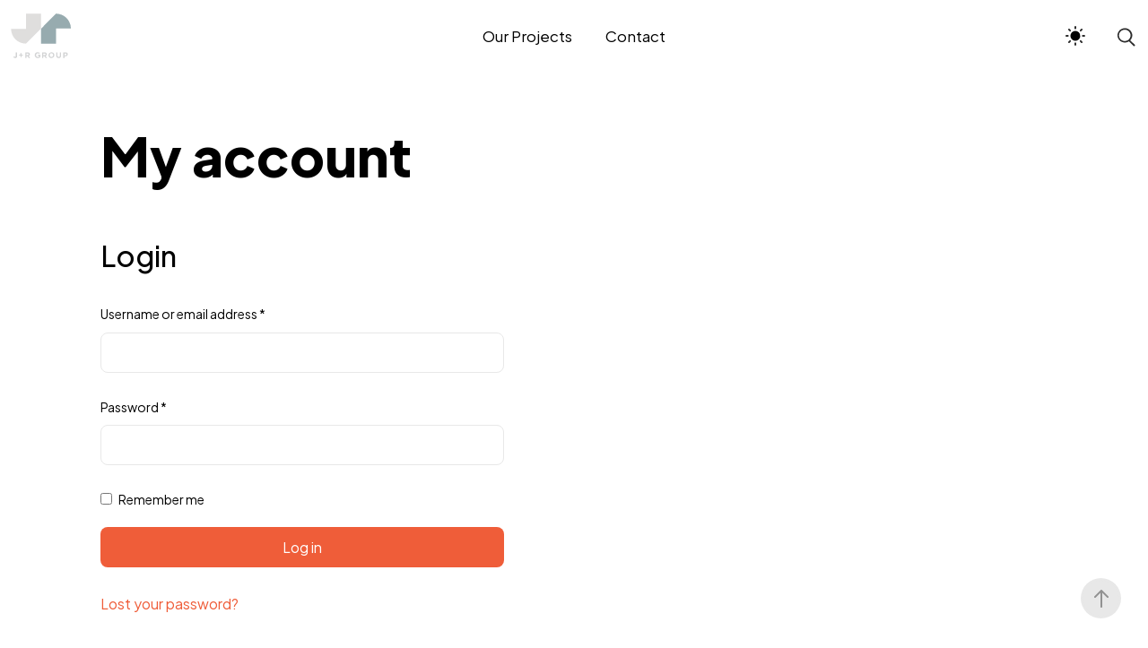

--- FILE ---
content_type: text/html; charset=UTF-8
request_url: http://jnrg.com/my-account/
body_size: 36966
content:

<!DOCTYPE html>
<html lang="en-US">
<head>
    <meta http-equiv="X-UA-Compatible" content="IE=edge">
    <meta charset="UTF-8">
    <meta name="viewport" content="width=device-width,initial-scale=1,user-scalable=no">
    <link rel="profile" href="http://gmpg.org/xfn/11" />
    <link rel="pingback" href="http://jnrg.com/xmlrpc.php">
    <title>My account &#8211; J+R Group</title>
<meta name='robots' content='max-image-preview:large, noindex, follow' />
	<style>img:is([sizes="auto" i], [sizes^="auto," i]) { contain-intrinsic-size: 3000px 1500px }</style>
	<link rel='dns-prefetch' href='//fonts.googleapis.com' />
<link rel="alternate" type="application/rss+xml" title="J+R Group &raquo; Feed" href="http://jnrg.com/feed/" />
<link rel="alternate" type="application/rss+xml" title="J+R Group &raquo; Comments Feed" href="http://jnrg.com/comments/feed/" />
<script type="text/javascript">
/* <![CDATA[ */
window._wpemojiSettings = {"baseUrl":"https:\/\/s.w.org\/images\/core\/emoji\/16.0.1\/72x72\/","ext":".png","svgUrl":"https:\/\/s.w.org\/images\/core\/emoji\/16.0.1\/svg\/","svgExt":".svg","source":{"concatemoji":"http:\/\/s4116.pcdn.co\/wp-includes\/js\/wp-emoji-release.min.js?ver=6.8.3"}};
/*! This file is auto-generated */
!function(s,n){var o,i,e;function c(e){try{var t={supportTests:e,timestamp:(new Date).valueOf()};sessionStorage.setItem(o,JSON.stringify(t))}catch(e){}}function p(e,t,n){e.clearRect(0,0,e.canvas.width,e.canvas.height),e.fillText(t,0,0);var t=new Uint32Array(e.getImageData(0,0,e.canvas.width,e.canvas.height).data),a=(e.clearRect(0,0,e.canvas.width,e.canvas.height),e.fillText(n,0,0),new Uint32Array(e.getImageData(0,0,e.canvas.width,e.canvas.height).data));return t.every(function(e,t){return e===a[t]})}function u(e,t){e.clearRect(0,0,e.canvas.width,e.canvas.height),e.fillText(t,0,0);for(var n=e.getImageData(16,16,1,1),a=0;a<n.data.length;a++)if(0!==n.data[a])return!1;return!0}function f(e,t,n,a){switch(t){case"flag":return n(e,"\ud83c\udff3\ufe0f\u200d\u26a7\ufe0f","\ud83c\udff3\ufe0f\u200b\u26a7\ufe0f")?!1:!n(e,"\ud83c\udde8\ud83c\uddf6","\ud83c\udde8\u200b\ud83c\uddf6")&&!n(e,"\ud83c\udff4\udb40\udc67\udb40\udc62\udb40\udc65\udb40\udc6e\udb40\udc67\udb40\udc7f","\ud83c\udff4\u200b\udb40\udc67\u200b\udb40\udc62\u200b\udb40\udc65\u200b\udb40\udc6e\u200b\udb40\udc67\u200b\udb40\udc7f");case"emoji":return!a(e,"\ud83e\udedf")}return!1}function g(e,t,n,a){var r="undefined"!=typeof WorkerGlobalScope&&self instanceof WorkerGlobalScope?new OffscreenCanvas(300,150):s.createElement("canvas"),o=r.getContext("2d",{willReadFrequently:!0}),i=(o.textBaseline="top",o.font="600 32px Arial",{});return e.forEach(function(e){i[e]=t(o,e,n,a)}),i}function t(e){var t=s.createElement("script");t.src=e,t.defer=!0,s.head.appendChild(t)}"undefined"!=typeof Promise&&(o="wpEmojiSettingsSupports",i=["flag","emoji"],n.supports={everything:!0,everythingExceptFlag:!0},e=new Promise(function(e){s.addEventListener("DOMContentLoaded",e,{once:!0})}),new Promise(function(t){var n=function(){try{var e=JSON.parse(sessionStorage.getItem(o));if("object"==typeof e&&"number"==typeof e.timestamp&&(new Date).valueOf()<e.timestamp+604800&&"object"==typeof e.supportTests)return e.supportTests}catch(e){}return null}();if(!n){if("undefined"!=typeof Worker&&"undefined"!=typeof OffscreenCanvas&&"undefined"!=typeof URL&&URL.createObjectURL&&"undefined"!=typeof Blob)try{var e="postMessage("+g.toString()+"("+[JSON.stringify(i),f.toString(),p.toString(),u.toString()].join(",")+"));",a=new Blob([e],{type:"text/javascript"}),r=new Worker(URL.createObjectURL(a),{name:"wpTestEmojiSupports"});return void(r.onmessage=function(e){c(n=e.data),r.terminate(),t(n)})}catch(e){}c(n=g(i,f,p,u))}t(n)}).then(function(e){for(var t in e)n.supports[t]=e[t],n.supports.everything=n.supports.everything&&n.supports[t],"flag"!==t&&(n.supports.everythingExceptFlag=n.supports.everythingExceptFlag&&n.supports[t]);n.supports.everythingExceptFlag=n.supports.everythingExceptFlag&&!n.supports.flag,n.DOMReady=!1,n.readyCallback=function(){n.DOMReady=!0}}).then(function(){return e}).then(function(){var e;n.supports.everything||(n.readyCallback(),(e=n.source||{}).concatemoji?t(e.concatemoji):e.wpemoji&&e.twemoji&&(t(e.twemoji),t(e.wpemoji)))}))}((window,document),window._wpemojiSettings);
/* ]]> */
</script>
<style id='wp-emoji-styles-inline-css' type='text/css'>

	img.wp-smiley, img.emoji {
		display: inline !important;
		border: none !important;
		box-shadow: none !important;
		height: 1em !important;
		width: 1em !important;
		margin: 0 0.07em !important;
		vertical-align: -0.1em !important;
		background: none !important;
		padding: 0 !important;
	}
</style>
<link rel='stylesheet' id='wp-block-library-css' href='http://s4116.pcdn.co/wp-includes/css/dist/block-library/style.min.css?ver=6.8.3' type='text/css' media='all' />
<style id='wp-block-library-theme-inline-css' type='text/css'>
.wp-block-audio :where(figcaption){color:#555;font-size:13px;text-align:center}.is-dark-theme .wp-block-audio :where(figcaption){color:#ffffffa6}.wp-block-audio{margin:0 0 1em}.wp-block-code{border:1px solid #ccc;border-radius:4px;font-family:Menlo,Consolas,monaco,monospace;padding:.8em 1em}.wp-block-embed :where(figcaption){color:#555;font-size:13px;text-align:center}.is-dark-theme .wp-block-embed :where(figcaption){color:#ffffffa6}.wp-block-embed{margin:0 0 1em}.blocks-gallery-caption{color:#555;font-size:13px;text-align:center}.is-dark-theme .blocks-gallery-caption{color:#ffffffa6}:root :where(.wp-block-image figcaption){color:#555;font-size:13px;text-align:center}.is-dark-theme :root :where(.wp-block-image figcaption){color:#ffffffa6}.wp-block-image{margin:0 0 1em}.wp-block-pullquote{border-bottom:4px solid;border-top:4px solid;color:currentColor;margin-bottom:1.75em}.wp-block-pullquote cite,.wp-block-pullquote footer,.wp-block-pullquote__citation{color:currentColor;font-size:.8125em;font-style:normal;text-transform:uppercase}.wp-block-quote{border-left:.25em solid;margin:0 0 1.75em;padding-left:1em}.wp-block-quote cite,.wp-block-quote footer{color:currentColor;font-size:.8125em;font-style:normal;position:relative}.wp-block-quote:where(.has-text-align-right){border-left:none;border-right:.25em solid;padding-left:0;padding-right:1em}.wp-block-quote:where(.has-text-align-center){border:none;padding-left:0}.wp-block-quote.is-large,.wp-block-quote.is-style-large,.wp-block-quote:where(.is-style-plain){border:none}.wp-block-search .wp-block-search__label{font-weight:700}.wp-block-search__button{border:1px solid #ccc;padding:.375em .625em}:where(.wp-block-group.has-background){padding:1.25em 2.375em}.wp-block-separator.has-css-opacity{opacity:.4}.wp-block-separator{border:none;border-bottom:2px solid;margin-left:auto;margin-right:auto}.wp-block-separator.has-alpha-channel-opacity{opacity:1}.wp-block-separator:not(.is-style-wide):not(.is-style-dots){width:100px}.wp-block-separator.has-background:not(.is-style-dots){border-bottom:none;height:1px}.wp-block-separator.has-background:not(.is-style-wide):not(.is-style-dots){height:2px}.wp-block-table{margin:0 0 1em}.wp-block-table td,.wp-block-table th{word-break:normal}.wp-block-table :where(figcaption){color:#555;font-size:13px;text-align:center}.is-dark-theme .wp-block-table :where(figcaption){color:#ffffffa6}.wp-block-video :where(figcaption){color:#555;font-size:13px;text-align:center}.is-dark-theme .wp-block-video :where(figcaption){color:#ffffffa6}.wp-block-video{margin:0 0 1em}:root :where(.wp-block-template-part.has-background){margin-bottom:0;margin-top:0;padding:1.25em 2.375em}
</style>
<style id='classic-theme-styles-inline-css' type='text/css'>
/*! This file is auto-generated */
.wp-block-button__link{color:#fff;background-color:#32373c;border-radius:9999px;box-shadow:none;text-decoration:none;padding:calc(.667em + 2px) calc(1.333em + 2px);font-size:1.125em}.wp-block-file__button{background:#32373c;color:#fff;text-decoration:none}
</style>
<style id='global-styles-inline-css' type='text/css'>
:root{--wp--preset--aspect-ratio--square: 1;--wp--preset--aspect-ratio--4-3: 4/3;--wp--preset--aspect-ratio--3-4: 3/4;--wp--preset--aspect-ratio--3-2: 3/2;--wp--preset--aspect-ratio--2-3: 2/3;--wp--preset--aspect-ratio--16-9: 16/9;--wp--preset--aspect-ratio--9-16: 9/16;--wp--preset--color--black: #263654;--wp--preset--color--cyan-bluish-gray: #abb8c3;--wp--preset--color--white: #ffffff;--wp--preset--color--pale-pink: #f78da7;--wp--preset--color--vivid-red: #cf2e2e;--wp--preset--color--luminous-vivid-orange: #ff6900;--wp--preset--color--luminous-vivid-amber: #fcb900;--wp--preset--color--light-green-cyan: #7bdcb5;--wp--preset--color--vivid-green-cyan: #00d084;--wp--preset--color--pale-cyan-blue: #8ed1fc;--wp--preset--color--vivid-cyan-blue: #0693e3;--wp--preset--color--vivid-purple: #9b51e0;--wp--preset--color--primary: #1258ca;--wp--preset--color--accent: #c70a1a;--wp--preset--color--success: #88c559;--wp--preset--color--contrast: #292a2d;--wp--preset--color--contrast-medium: #79797c;--wp--preset--color--contrast-lower: #323639;--wp--preset--gradient--vivid-cyan-blue-to-vivid-purple: linear-gradient(135deg,rgba(6,147,227,1) 0%,rgb(155,81,224) 100%);--wp--preset--gradient--light-green-cyan-to-vivid-green-cyan: linear-gradient(135deg,rgb(122,220,180) 0%,rgb(0,208,130) 100%);--wp--preset--gradient--luminous-vivid-amber-to-luminous-vivid-orange: linear-gradient(135deg,rgba(252,185,0,1) 0%,rgba(255,105,0,1) 100%);--wp--preset--gradient--luminous-vivid-orange-to-vivid-red: linear-gradient(135deg,rgba(255,105,0,1) 0%,rgb(207,46,46) 100%);--wp--preset--gradient--very-light-gray-to-cyan-bluish-gray: linear-gradient(135deg,rgb(238,238,238) 0%,rgb(169,184,195) 100%);--wp--preset--gradient--cool-to-warm-spectrum: linear-gradient(135deg,rgb(74,234,220) 0%,rgb(151,120,209) 20%,rgb(207,42,186) 40%,rgb(238,44,130) 60%,rgb(251,105,98) 80%,rgb(254,248,76) 100%);--wp--preset--gradient--blush-light-purple: linear-gradient(135deg,rgb(255,206,236) 0%,rgb(152,150,240) 100%);--wp--preset--gradient--blush-bordeaux: linear-gradient(135deg,rgb(254,205,165) 0%,rgb(254,45,45) 50%,rgb(107,0,62) 100%);--wp--preset--gradient--luminous-dusk: linear-gradient(135deg,rgb(255,203,112) 0%,rgb(199,81,192) 50%,rgb(65,88,208) 100%);--wp--preset--gradient--pale-ocean: linear-gradient(135deg,rgb(255,245,203) 0%,rgb(182,227,212) 50%,rgb(51,167,181) 100%);--wp--preset--gradient--electric-grass: linear-gradient(135deg,rgb(202,248,128) 0%,rgb(113,206,126) 100%);--wp--preset--gradient--midnight: linear-gradient(135deg,rgb(2,3,129) 0%,rgb(40,116,252) 100%);--wp--preset--font-size--small: 14px;--wp--preset--font-size--medium: 20px;--wp--preset--font-size--large: 24px;--wp--preset--font-size--x-large: 42px;--wp--preset--font-size--normal: 16px;--wp--preset--font-size--huge: 28px;--wp--preset--font-family--inter: "Inter", sans-serif;--wp--preset--font-family--cardo: Cardo;--wp--preset--spacing--20: 0.44rem;--wp--preset--spacing--30: 0.67rem;--wp--preset--spacing--40: 1rem;--wp--preset--spacing--50: 1.5rem;--wp--preset--spacing--60: 2.25rem;--wp--preset--spacing--70: 3.38rem;--wp--preset--spacing--80: 5.06rem;--wp--preset--shadow--natural: 6px 6px 9px rgba(0, 0, 0, 0.2);--wp--preset--shadow--deep: 12px 12px 50px rgba(0, 0, 0, 0.4);--wp--preset--shadow--sharp: 6px 6px 0px rgba(0, 0, 0, 0.2);--wp--preset--shadow--outlined: 6px 6px 0px -3px rgba(255, 255, 255, 1), 6px 6px rgba(0, 0, 0, 1);--wp--preset--shadow--crisp: 6px 6px 0px rgba(0, 0, 0, 1);}:where(.is-layout-flex){gap: 0.5em;}:where(.is-layout-grid){gap: 0.5em;}body .is-layout-flex{display: flex;}.is-layout-flex{flex-wrap: wrap;align-items: center;}.is-layout-flex > :is(*, div){margin: 0;}body .is-layout-grid{display: grid;}.is-layout-grid > :is(*, div){margin: 0;}:where(.wp-block-columns.is-layout-flex){gap: 2em;}:where(.wp-block-columns.is-layout-grid){gap: 2em;}:where(.wp-block-post-template.is-layout-flex){gap: 1.25em;}:where(.wp-block-post-template.is-layout-grid){gap: 1.25em;}.has-black-color{color: var(--wp--preset--color--black) !important;}.has-cyan-bluish-gray-color{color: var(--wp--preset--color--cyan-bluish-gray) !important;}.has-white-color{color: var(--wp--preset--color--white) !important;}.has-pale-pink-color{color: var(--wp--preset--color--pale-pink) !important;}.has-vivid-red-color{color: var(--wp--preset--color--vivid-red) !important;}.has-luminous-vivid-orange-color{color: var(--wp--preset--color--luminous-vivid-orange) !important;}.has-luminous-vivid-amber-color{color: var(--wp--preset--color--luminous-vivid-amber) !important;}.has-light-green-cyan-color{color: var(--wp--preset--color--light-green-cyan) !important;}.has-vivid-green-cyan-color{color: var(--wp--preset--color--vivid-green-cyan) !important;}.has-pale-cyan-blue-color{color: var(--wp--preset--color--pale-cyan-blue) !important;}.has-vivid-cyan-blue-color{color: var(--wp--preset--color--vivid-cyan-blue) !important;}.has-vivid-purple-color{color: var(--wp--preset--color--vivid-purple) !important;}.has-black-background-color{background-color: var(--wp--preset--color--black) !important;}.has-cyan-bluish-gray-background-color{background-color: var(--wp--preset--color--cyan-bluish-gray) !important;}.has-white-background-color{background-color: var(--wp--preset--color--white) !important;}.has-pale-pink-background-color{background-color: var(--wp--preset--color--pale-pink) !important;}.has-vivid-red-background-color{background-color: var(--wp--preset--color--vivid-red) !important;}.has-luminous-vivid-orange-background-color{background-color: var(--wp--preset--color--luminous-vivid-orange) !important;}.has-luminous-vivid-amber-background-color{background-color: var(--wp--preset--color--luminous-vivid-amber) !important;}.has-light-green-cyan-background-color{background-color: var(--wp--preset--color--light-green-cyan) !important;}.has-vivid-green-cyan-background-color{background-color: var(--wp--preset--color--vivid-green-cyan) !important;}.has-pale-cyan-blue-background-color{background-color: var(--wp--preset--color--pale-cyan-blue) !important;}.has-vivid-cyan-blue-background-color{background-color: var(--wp--preset--color--vivid-cyan-blue) !important;}.has-vivid-purple-background-color{background-color: var(--wp--preset--color--vivid-purple) !important;}.has-black-border-color{border-color: var(--wp--preset--color--black) !important;}.has-cyan-bluish-gray-border-color{border-color: var(--wp--preset--color--cyan-bluish-gray) !important;}.has-white-border-color{border-color: var(--wp--preset--color--white) !important;}.has-pale-pink-border-color{border-color: var(--wp--preset--color--pale-pink) !important;}.has-vivid-red-border-color{border-color: var(--wp--preset--color--vivid-red) !important;}.has-luminous-vivid-orange-border-color{border-color: var(--wp--preset--color--luminous-vivid-orange) !important;}.has-luminous-vivid-amber-border-color{border-color: var(--wp--preset--color--luminous-vivid-amber) !important;}.has-light-green-cyan-border-color{border-color: var(--wp--preset--color--light-green-cyan) !important;}.has-vivid-green-cyan-border-color{border-color: var(--wp--preset--color--vivid-green-cyan) !important;}.has-pale-cyan-blue-border-color{border-color: var(--wp--preset--color--pale-cyan-blue) !important;}.has-vivid-cyan-blue-border-color{border-color: var(--wp--preset--color--vivid-cyan-blue) !important;}.has-vivid-purple-border-color{border-color: var(--wp--preset--color--vivid-purple) !important;}.has-vivid-cyan-blue-to-vivid-purple-gradient-background{background: var(--wp--preset--gradient--vivid-cyan-blue-to-vivid-purple) !important;}.has-light-green-cyan-to-vivid-green-cyan-gradient-background{background: var(--wp--preset--gradient--light-green-cyan-to-vivid-green-cyan) !important;}.has-luminous-vivid-amber-to-luminous-vivid-orange-gradient-background{background: var(--wp--preset--gradient--luminous-vivid-amber-to-luminous-vivid-orange) !important;}.has-luminous-vivid-orange-to-vivid-red-gradient-background{background: var(--wp--preset--gradient--luminous-vivid-orange-to-vivid-red) !important;}.has-very-light-gray-to-cyan-bluish-gray-gradient-background{background: var(--wp--preset--gradient--very-light-gray-to-cyan-bluish-gray) !important;}.has-cool-to-warm-spectrum-gradient-background{background: var(--wp--preset--gradient--cool-to-warm-spectrum) !important;}.has-blush-light-purple-gradient-background{background: var(--wp--preset--gradient--blush-light-purple) !important;}.has-blush-bordeaux-gradient-background{background: var(--wp--preset--gradient--blush-bordeaux) !important;}.has-luminous-dusk-gradient-background{background: var(--wp--preset--gradient--luminous-dusk) !important;}.has-pale-ocean-gradient-background{background: var(--wp--preset--gradient--pale-ocean) !important;}.has-electric-grass-gradient-background{background: var(--wp--preset--gradient--electric-grass) !important;}.has-midnight-gradient-background{background: var(--wp--preset--gradient--midnight) !important;}.has-small-font-size{font-size: var(--wp--preset--font-size--small) !important;}.has-medium-font-size{font-size: var(--wp--preset--font-size--medium) !important;}.has-large-font-size{font-size: var(--wp--preset--font-size--large) !important;}.has-x-large-font-size{font-size: var(--wp--preset--font-size--x-large) !important;}
:where(.wp-block-post-template.is-layout-flex){gap: 1.25em;}:where(.wp-block-post-template.is-layout-grid){gap: 1.25em;}
:where(.wp-block-columns.is-layout-flex){gap: 2em;}:where(.wp-block-columns.is-layout-grid){gap: 2em;}
:root :where(.wp-block-pullquote){font-size: 1.5em;line-height: 1.6;}
</style>
<link rel='stylesheet' id='contact-form-7-css' href='http://s4116.pcdn.co/wp-content/plugins/contact-form-7/includes/css/styles.css?ver=6.1' type='text/css' media='all' />
<link rel='stylesheet' id='select2-css' href='http://s4116.pcdn.co/wp-content/plugins/woocommerce/assets/css/select2.css?ver=9.1.4' type='text/css' media='all' />
<style id='woocommerce-inline-inline-css' type='text/css'>
.woocommerce form .form-row .required { visibility: visible; }
</style>
<link rel='stylesheet' id='most-google-fonts-frontend-css' href='https://fonts.googleapis.com/css2?family=Plus+Jakarta+Sans:ital,wght@0,200;0,300;0,400;0,500;0,600;0,700;0,800;1,200;1,300;1,400;1,500;1,600;1,700;1,800&#038;display=swap' type='text/css' media='all' />
<link rel='stylesheet' id='bootstrap-grid-css' href='http://s4116.pcdn.co/wp-content/themes/most/assets/css/vendor/bootstrap.min.css?ver=1.3.1' type='text/css' media='all' />
<link rel='stylesheet' id='swiper-css' href='http://s4116.pcdn.co/wp-content/plugins/elementor/assets/lib/swiper/v8/css/swiper.min.css?ver=8.4.5' type='text/css' media='all' />
<link rel='stylesheet' id='magnific-popup-css' href='http://s4116.pcdn.co/wp-content/themes/most/assets/css/vendor/magnific-popup.css?ver=1.3.1' type='text/css' media='all' />
<link rel='stylesheet' id='plyr-css' href='http://s4116.pcdn.co/wp-content/themes/most/assets/css/vendor/plyr.css?ver=1.3.1' type='text/css' media='all' />
<link rel='stylesheet' id='fontawesome-css' href='http://s4116.pcdn.co/wp-content/themes/most/assets/css/vendor/fontawesome.min.css?ver=1.3.1' type='text/css' media='all' />
<link rel='stylesheet' id='most-main-style-css' href='http://s4116.pcdn.co/wp-content/themes/most/assets/css/main.css?ver=1.3.1' type='text/css' media='all' />
<script type="text/javascript" src="http://s4116.pcdn.co/wp-includes/js/jquery/jquery.min.js?ver=3.7.1" id="jquery-core-js"></script>
<script type="text/javascript" src="http://s4116.pcdn.co/wp-includes/js/jquery/jquery-migrate.min.js?ver=3.4.1" id="jquery-migrate-js"></script>
<script type="text/javascript" src="http://s4116.pcdn.co/wp-content/plugins/woocommerce/assets/js/jquery-blockui/jquery.blockUI.min.js?ver=2.7.0-wc.9.1.4" id="jquery-blockui-js" defer="defer" data-wp-strategy="defer"></script>
<script type="text/javascript" id="wc-add-to-cart-js-extra">
/* <![CDATA[ */
var wc_add_to_cart_params = {"ajax_url":"\/wp-admin\/admin-ajax.php","wc_ajax_url":"\/?wc-ajax=%%endpoint%%","i18n_view_cart":"View cart","cart_url":"http:\/\/jnrg.com\/cart\/","is_cart":"","cart_redirect_after_add":"no"};
/* ]]> */
</script>
<script type="text/javascript" src="http://s4116.pcdn.co/wp-content/plugins/woocommerce/assets/js/frontend/add-to-cart.min.js?ver=9.1.4" id="wc-add-to-cart-js" defer="defer" data-wp-strategy="defer"></script>
<script type="text/javascript" src="http://s4116.pcdn.co/wp-content/plugins/woocommerce/assets/js/selectWoo/selectWoo.full.min.js?ver=1.0.9-wc.9.1.4" id="selectWoo-js" defer="defer" data-wp-strategy="defer"></script>
<script type="text/javascript" src="http://s4116.pcdn.co/wp-content/plugins/woocommerce/assets/js/frontend/account-i18n.min.js?ver=9.1.4" id="wc-account-i18n-js" defer="defer" data-wp-strategy="defer"></script>
<script type="text/javascript" src="http://s4116.pcdn.co/wp-content/plugins/woocommerce/assets/js/js-cookie/js.cookie.min.js?ver=2.1.4-wc.9.1.4" id="js-cookie-js" defer="defer" data-wp-strategy="defer"></script>
<script type="text/javascript" id="woocommerce-js-extra">
/* <![CDATA[ */
var woocommerce_params = {"ajax_url":"\/wp-admin\/admin-ajax.php","wc_ajax_url":"\/?wc-ajax=%%endpoint%%"};
/* ]]> */
</script>
<script type="text/javascript" src="http://s4116.pcdn.co/wp-content/plugins/woocommerce/assets/js/frontend/woocommerce.min.js?ver=9.1.4" id="woocommerce-js" defer="defer" data-wp-strategy="defer"></script>
<link rel="https://api.w.org/" href="http://jnrg.com/wp-json/" /><link rel="alternate" title="JSON" type="application/json" href="http://jnrg.com/wp-json/wp/v2/pages/348" /><link rel="EditURI" type="application/rsd+xml" title="RSD" href="http://jnrg.com/xmlrpc.php?rsd" />
<meta name="generator" content="WordPress 6.8.3" />
<meta name="generator" content="WooCommerce 9.1.4" />
<link rel="canonical" href="http://jnrg.com/my-account/" />
<link rel='shortlink' href='http://jnrg.com/?p=348' />
<link rel="alternate" title="oEmbed (JSON)" type="application/json+oembed" href="http://jnrg.com/wp-json/oembed/1.0/embed?url=http%3A%2F%2Fjnrg.com%2Fmy-account%2F" />
<link rel="alternate" title="oEmbed (XML)" type="text/xml+oembed" href="http://jnrg.com/wp-json/oembed/1.0/embed?url=http%3A%2F%2Fjnrg.com%2Fmy-account%2F&#038;format=xml" />
	<noscript><style>.woocommerce-product-gallery{ opacity: 1 !important; }</style></noscript>
	<meta name="generator" content="Elementor 3.30.3; features: e_font_icon_svg, additional_custom_breakpoints, e_element_cache; settings: css_print_method-external, google_font-enabled, font_display-swap">
<style type="text/css">.recentcomments a{display:inline !important;padding:0 !important;margin:0 !important;}</style>			<style>
				.e-con.e-parent:nth-of-type(n+4):not(.e-lazyloaded):not(.e-no-lazyload),
				.e-con.e-parent:nth-of-type(n+4):not(.e-lazyloaded):not(.e-no-lazyload) * {
					background-image: none !important;
				}
				@media screen and (max-height: 1024px) {
					.e-con.e-parent:nth-of-type(n+3):not(.e-lazyloaded):not(.e-no-lazyload),
					.e-con.e-parent:nth-of-type(n+3):not(.e-lazyloaded):not(.e-no-lazyload) * {
						background-image: none !important;
					}
				}
				@media screen and (max-height: 640px) {
					.e-con.e-parent:nth-of-type(n+2):not(.e-lazyloaded):not(.e-no-lazyload),
					.e-con.e-parent:nth-of-type(n+2):not(.e-lazyloaded):not(.e-no-lazyload) * {
						background-image: none !important;
					}
				}
			</style>
			<style class='wp-fonts-local' type='text/css'>
@font-face{font-family:Inter;font-style:normal;font-weight:300 900;font-display:fallback;src:url('http://s4116.pcdn.co/wp-content/plugins/woocommerce/assets/fonts/Inter-VariableFont_slnt,wght.woff2') format('woff2');font-stretch:normal;}
@font-face{font-family:Cardo;font-style:normal;font-weight:400;font-display:fallback;src:url('http://s4116.pcdn.co/wp-content/plugins/woocommerce/assets/fonts/cardo_normal_400.woff2') format('woff2');}
</style>
<link rel="icon" href="http://s4116.pcdn.co/wp-content/uploads/2024/07/jandr-logo-hover.svg" sizes="32x32" />
<link rel="icon" href="http://s4116.pcdn.co/wp-content/uploads/2024/07/jandr-logo-hover.svg" sizes="192x192" />
<link rel="apple-touch-icon" href="http://s4116.pcdn.co/wp-content/uploads/2024/07/jandr-logo-hover.svg" />
<meta name="msapplication-TileImage" content="http://s4116.pcdn.co/wp-content/uploads/2024/07/jandr-logo-hover.svg" />
<style id="kirki-inline-styles">:root{--main-header-width-md:1320px;--font-primary:Plus Jakarta Sans;--font-heading:Plus Jakarta Sans;}.main-header__logo a, .main-header__logo svg, .main-header__logo img{height:50px;}:root, [data-theme="light"]{--color-primary:hsl(12, 85%, 58%);--color-contrast-higher:hsl(0, 0%, 0%);--color-contrast-high:hsl(0, 0%, 17%);--color-contrast-medium:hsl(0, 0%, 46%);--color-contrast-low:hsl(0, 0%, 91%);--color-contrast-lower:hsl(0, 0%, 97%);--color-bg:hsl(0, 0%, 100%);}body[data-theme=light] .ms-footer{background-color:#f7f7f7;}:root, [data-theme="dark"]{--color-primary:hsl(12, 85%, 58%);--color-contrast-higher:hsl(0, 100%, 99%);--color-contrast-high:hsl(0, 0%, 81%);--color-contrast-medium:hsl(0, 0%, 57%);--color-contrast-low:hsl(0, 0%, 22%);--color-contrast-lower:hsl(0, 0%, 15%);--color-bg:hsl(0, 0%, 11%);}body[data-theme=dark] .ms-footer{background-color:hsl(0, 0%, 15%);}</style></head>

<body class="wp-singular page-template-default page page-id-348 wp-custom-logo wp-embed-responsive wp-theme-most theme-most woocommerce-account woocommerce-page woocommerce-no-js eio-default elementor-default elementor-kit-343" data-theme="light"
 data-menu="fixed"
 data-footer-effect="on"
 data-footer-corners="off">
    <div id="loaded"></div>
<div class="main-header js-main-header auto-hide-header menu-center" data-blur=on>

	<div class="main-header__layout">
		<div class="main-header__inner">
			<div class="main-header__logo">
				<div class="logo-dark">
											<a href="http://jnrg.com/">
							<img src="http://s4116.pcdn.co/wp-content/uploads/2024/07/jandr-logo-hover.svg" alt="J+R Group">
						</a>
									</div>
				<div class="logo-light">
											<a href="http://jnrg.com/">
							<img src="http://s4116.pcdn.co/wp-content/uploads/2024/07/jandr-logo-hover.svg" alt="J+R Group">
						</a>
									</div>
			</div>

			<nav class="main-header__nav js-main-header__nav main-header__default" id="main-header-nav" aria-labelledby="primary-menu">
    <ul id="primary-menu" class="navbar-nav"><li id="menu-item-3323" class="menu-item menu-item-type-post_type menu-item-object-page menu-item-3323"><a href="http://jnrg.com/projects-2/">Our Projects</a></li>
<li id="menu-item-3326" class="menu-item menu-item-type-post_type menu-item-object-page menu-item-3326"><a href="http://jnrg.com/contact-2/">Contact</a></li>
</ul></nav>
<div class="menuTrigger"></div>
			<div class="main-header--widgets">
						
				<div class="ms_theme_mode">
    <div class="ms_tm--inner">
        <div class="theme-toggle" id="theme-toggle">
            <input type="checkbox" id="switcher" class="check" checked>
                <svg class="sun-and-moon" aria-hidden="true" width="24" height="24" viewBox="0 0 24 24">
                    <mask class="moon" id="moon-mask">
                        <rect x="0" y="0" width="100%" height="100%" fill="white"></rect>
                        <circle cx="24" cy="10" r="6" fill="black"></circle>
                    </mask>
                    <circle class="sun" cx="12" cy="12" r="6" mask="url(#moon-mask)" fill="currentColor"></circle>
                    <g class="sun-beams" stroke="currentColor">
                        <line x1="12" y1="1" x2="12" y2="3"></line>
                        <line x1="12" y1="21" x2="12" y2="23"></line>
                        <line x1="4.22" y1="4.22" x2="5.64" y2="5.64"></line>
                        <line x1="18.36" y1="18.36" x2="19.78" y2="19.78"></line>
                        <line x1="1" y1="12" x2="3" y2="12"></line>
                        <line x1="21" y1="12" x2="23" y2="12"></line>
                        <line x1="4.22" y1="19.78" x2="5.64" y2="18.36"></line>
                        <line x1="18.36" y1="5.64" x2="19.78" y2="4.22"></line>
                    </g>
                </svg>
        </div>
    </div>
</div>

<div class="header__search-icon">
    <svg viewBox="0 0 24 24" xmlns="http://www.w3.org/2000/svg">
        <path d="M16.57,16.15A9,9,0,1,0,15,17.46h0l6.25,6.25,1.42-1.42Zm-3-.14a7.07,7.07,0,1,1,1.56-1.28A6.88,6.88,0,0,1,13.59,16Z"/>
    </svg>
</div>

<div class="header__search-modal">

    <button class="header__search--close-btn">
        <svg class="icon icon--sm" viewBox="0 0 24 24">
            <title>Close modal window</title>
            <g fill="none" stroke="currentColor" stroke-miterlimit="10" stroke-width="2" stroke-linecap="round" stroke-linejoin="round">
                <line x1="3" y1="3" x2="21" y2="21"></line>
                <line x1="21" y1="3" x2="3" y2="21"></line>
            </g>
        </svg>
    </button>

    <div class="header__search--inner">

        <form role="search" method="get" class="searchform" action="http://jnrg.com/">
	<div class="ms-search-widget">
		<input type="search" placeholder="Search..." value="" name="s" class="search-field" />
		<div class="ms-search--btn">
	        <span class="ms-sb--icon">
				<svg viewBox="0 0 24 24" xmlns="http://www.w3.org/2000/svg">
					<path d="M16.57,16.15A9,9,0,1,0,15,17.46h0l6.25,6.25,1.42-1.42Zm-3-.14a7.07,7.07,0,1,1,1.56-1.28A6.88,6.88,0,0,1,13.59,16Z"/>
				</svg>
	        </span>
	        <input type="submit" class="search-submit" value="" />
        </div>
	</div>
</form>
    </div>
</div>
			</div>

			<button class="main-header__nav-trigger js-main-header__nav-trigger menu-default" aria-label="Toggle menu" aria-expanded="false" aria-controls="main-header-nav">
				<span>Menu</span>
				<i class="main-header__nav-trigger-icon" aria-hidden="true"></i>
			</button>

		</div>
	</div>
	
</div>
<main class="ms-main">

    <div class="ms-page-content">

        
<article id="post-348" class="post-348 page type-page status-publish hentry">

	<header class="ms-sp--header container">
					<h1 class="ms-sp--title">My account</h1>			</header>

	<div class="ms-default-page container entry-content">

		<div class="woocommerce"><div class="woocommerce-notices-wrapper"></div>

		<h2>Login</h2>

		<form class="ms-woocommerce-form-login woocommerce-form woocommerce-form-login login" method="post">

			
			<p class="woocommerce-form-row woocommerce-form-row--wide form-row form-row-wide">
				<label for="username">Username or email address&nbsp;<span class="required">*</span></label>
				<input type="text" class="woocommerce-Input woocommerce-Input--text input-text" name="username" id="username" autocomplete="username" value="" />			</p>
			<p class="woocommerce-form-row woocommerce-form-row--wide form-row form-row-wide">
				<label for="password">Password&nbsp;<span class="required">*</span></label>
				<input class="woocommerce-Input woocommerce-Input--text input-text" type="password" name="password" id="password" autocomplete="current-password" />
			</p>

			
			<p class="form-row">
				<label class="woocommerce-form__label woocommerce-form__label-for-checkbox woocommerce-form-login__rememberme">
					<input class="woocommerce-form__input woocommerce-form__input-checkbox" name="rememberme" type="checkbox" id="rememberme" value="forever" /> <span>Remember me</span>
				</label>
				<input type="hidden" id="woocommerce-login-nonce" name="woocommerce-login-nonce" value="bb6004524d" /><input type="hidden" name="_wp_http_referer" value="/my-account/" />				<button type="submit" class="woocommerce-button button woocommerce-form-login__submit" name="login" value="Log in">Log in</button>
			</p>
			<p class="woocommerce-LostPassword lost_password">
				<a href="http://jnrg.com/my-account/lost-password/">Lost your password?</a>
			</p>

			
		</form>


</div>

		<div class="clearfix"></div>

				
	</div>

		
</article>
    </div>

</main>


  <div class="back-to-top js-back-to-top">
    <div class="ms-btt--inner">
      <svg class="ms-btt-i" enable-background="new 0 0 96 96" height="96px" id="arrow_up" version="1.1" viewBox="0 0 96 96" width="96px" xml:space="preserve" xmlns="http://www.w3.org/2000/svg" xmlns:xlink="http://www.w3.org/1999/xlink">
          <path d="M52,84V21.656l21.457,21.456c1.561,1.562,4.095,1.562,5.656,0.001c1.562-1.562,1.562-4.096,0-5.658L50.829,9.172l0,0  c-0.186-0.186-0.391-0.352-0.609-0.498c-0.101-0.067-0.21-0.114-0.315-0.172c-0.124-0.066-0.242-0.142-0.373-0.195  c-0.135-0.057-0.275-0.089-0.415-0.129c-0.111-0.033-0.216-0.076-0.331-0.099C48.527,8.027,48.264,8,48.001,8l0,0  c-0.003,0-0.006,0.001-0.009,0.001c-0.259,0.001-0.519,0.027-0.774,0.078c-0.12,0.024-0.231,0.069-0.349,0.104  c-0.133,0.039-0.268,0.069-0.397,0.123c-0.139,0.058-0.265,0.136-0.396,0.208c-0.098,0.054-0.198,0.097-0.292,0.159  c-0.221,0.146-0.427,0.314-0.614,0.501L16.889,37.456c-1.562,1.562-1.562,4.095-0.001,5.657c1.562,1.562,4.094,1.562,5.658,0  L44,21.657V84c0,2.209,1.791,4,4,4S52,86.209,52,84z"/>
      </svg>
    </div>
  </div>

  <footer class="ms-footer ms-footer--template">
    <section class="footer-container" data-parallax="on"> 
            		<div data-elementor-type="page" data-elementor-id="589" class="elementor elementor-589">
				<div class="elementor-element elementor-element-8ce58c6 e-flex e-con-boxed e-con e-parent" data-id="8ce58c6" data-element_type="container">
					<div class="e-con-inner">
		<div class="elementor-element elementor-element-3a1077a e-con-full e-flex e-con e-child" data-id="3a1077a" data-element_type="container">
				<div class="elementor-element elementor-element-922734c elementor-widget elementor-widget-heading" data-id="922734c" data-element_type="widget" data-widget_type="heading.default">
				<div class="elementor-widget-container">
					<h2 class="elementor-heading-title elementor-size-default">Find Your Space</h2>				</div>
				</div>
				<div class="elementor-element elementor-element-7c7b4c4 elementor-widget elementor-widget-text-editor" data-id="7c7b4c4" data-element_type="widget" data-widget_type="text-editor.default">
				<div class="elementor-widget-container">
									<p><span data-metadata="<!--(figmeta)eyJmaWxlS2V5IjoiQXRrRFEzck0zV1RxVXRKd0Jua1dNdyIsInBhc3RlSUQiOjExOTY1NzgwODYsImRhdGFUeXBlIjoic2NlbmUifQo=(/figmeta)-->&#8220;></span><span style="white-space-collapse: preserve;">We discover, finance, develop and revitalize commercial, mixed-use and residential properties in bustling tech and creative hubs across the US and Canada. For space availability and more information, please get in touch with the property you’re interested in.</span><br></p>								</div>
				</div>
				</div>
		<div class="elementor-element elementor-element-6f9685b e-con-full e-flex e-con e-child" data-id="6f9685b" data-element_type="container">
				<div class="elementor-element elementor-element-bb5a54a elementor-widget elementor-widget-heading" data-id="bb5a54a" data-element_type="widget" data-widget_type="heading.default">
				<div class="elementor-widget-container">
					<h2 class="elementor-heading-title elementor-size-default">&lt;span data-metadata=&quot;<!--(figmeta)eyJmaWxlS2V5IjoiQXRrRFEzck0zV1RxVXRKd0Jua1dNdyIsInBhc3RlSUQiOjY3NjA2NTE0MywiZGF0YVR5cGUiOiJzY2VuZSJ9Cg==(/figmeta)-->"&gt;</span>J+R GROUP<br><u><b>1901 Main St</b></u><b><u><br></u></b>Irvine, CA 92614<br>949-393-5757<br>INFO@JNRG.COM</h2>				</div>
				</div>
				</div>
					</div>
				</div>
				<section class="elementor-section elementor-top-section elementor-element elementor-element-14c8a78 elementor-section-boxed elementor-section-height-default elementor-section-height-default" data-id="14c8a78" data-element_type="section">
						<div class="elementor-container elementor-column-gap-extended">
					<div class="elementor-column elementor-col-100 elementor-top-column elementor-element elementor-element-3954f96" data-id="3954f96" data-element_type="column">
			<div class="elementor-widget-wrap elementor-element-populated">
						<section class="elementor-section elementor-inner-section elementor-element elementor-element-93ba111 elementor-section-full_width elementor-section-height-default elementor-section-height-default" data-id="93ba111" data-element_type="section">
						<div class="elementor-container elementor-column-gap-extended">
					<div class="elementor-column elementor-col-100 elementor-inner-column elementor-element elementor-element-584ad94" data-id="584ad94" data-element_type="column">
			<div class="elementor-widget-wrap elementor-element-populated">
						<div class="elementor-element elementor-element-8dac158 elementor-hidden-mobile elementor-widget elementor-widget-heading" data-id="8dac158" data-element_type="widget" data-widget_type="heading.default">
				<div class="elementor-widget-container">
					<h2 class="elementor-heading-title elementor-size-default">@jnrgroup</h2>				</div>
				</div>
				<div class="elementor-element elementor-element-73c7fab elementor-widget__width-auto elementor-absolute elementor-widget elementor-widget-ms-social-icons" data-id="73c7fab" data-element_type="widget" data-settings="{&quot;_position&quot;:&quot;absolute&quot;}" data-widget_type="ms-social-icons.default">
				<div class="elementor-widget-container">
					        <div class="ms-s-w">
        
            
            <a class="ms-s-i s-icon" href=""><i class="fa-brands fa-instagram"></i></a>
                </div>
    				</div>
				</div>
					</div>
		</div>
					</div>
		</section>
				<div class="elementor-element elementor-element-87cbb52 elementor-hidden-mobile elementor-widget elementor-widget-ms-simple-link" data-id="87cbb52" data-element_type="widget" data-widget_type="ms-simple-link.default">
				<div class="elementor-widget-container">
					
        <a class="ms-sl" role="button" href="https://www.instagram.com/jnrgroup/">

            
            Instagram
            
        </a>

        				</div>
				</div>
					</div>
		</div>
					</div>
		</section>
				<section class="elementor-section elementor-top-section elementor-element elementor-element-952e83c elementor-section-boxed elementor-section-height-default elementor-section-height-default" data-id="952e83c" data-element_type="section">
						<div class="elementor-container elementor-column-gap-extended">
					<div class="elementor-column elementor-col-100 elementor-top-column elementor-element elementor-element-c9695ae" data-id="c9695ae" data-element_type="column">
			<div class="elementor-widget-wrap elementor-element-populated">
						<section class="elementor-section elementor-inner-section elementor-element elementor-element-2042a7e elementor-section-full_width elementor-section-height-default elementor-section-height-default" data-id="2042a7e" data-element_type="section">
						<div class="elementor-container elementor-column-gap-no">
					<div class="elementor-column elementor-col-100 elementor-inner-column elementor-element elementor-element-f00ed87" data-id="f00ed87" data-element_type="column">
			<div class="elementor-widget-wrap elementor-element-populated">
						<div class="elementor-element elementor-element-55cb9a4 elementor-widget elementor-widget-heading" data-id="55cb9a4" data-element_type="widget" data-widget_type="heading.default">
				<div class="elementor-widget-container">
					<h2 class="elementor-heading-title elementor-size-default">&lt;span data-metadata=&quot;<!--(figmeta)eyJmaWxlS2V5IjoiQXRrRFEzck0zV1RxVXRKd0Jua1dNdyIsInBhc3RlSUQiOjE3NTk4MTY1NzIsImRhdGFUeXBlIjoic2NlbmUifQo=(/figmeta)-->"&gt;</span>&lt;span data-buffer=&quot;<!--(figma)ZmlnLWtpd2lGAAAA/0oAALW9C5xkSVXgHffezHp0dU/P+wXDW8Q3zAwD+M7KvFWV3fmavJnVM7M6SVblra6kszLLvFk93azrIiIiIiIiIiIiq4jIIiIqIiIiIiLiCxEVERVdlmVZ13VZ1mXd739OxL15s7qH9ft9v48f0xFx4sSJEydOnDhxIvLWx/x6nCT983Hn8mFszC1nmtVGL+qU2h3D/[base64]/v9JAaN3kodHTtI9ea2Zr1zw/FgOD7fPhoJTqPZeCBsN6kwzYrWCwWrP0+iMgRkKs1yV/[base64]/4/suMwdmumVkQelR6Uobq09muHpCnpMKYqqERPag3KzK3WPvVJrw5qqGJWPywgJN20qAT6+3qx0tdcnWPxNKih9kS21m+coPJEF2Wo2IqWqTHxxtN8/jM8NZ/ud+NLMqsejonu7pXZIrYFzN5MeAqo3dUn5HbqXucIKUAyyYqV5ToRVuNqkFluldqlWw5ywiuq9tpPx0iK4Fm4IdDlsbPYqJcRX0s5XpMyy7EphVQobVaV6QvPNWiWUeV7rsEDDB5o68JOtdlgJN1DJSq/[base64]/uyFXWmwwNKaRto97ZCN/Ne4+hgJ552x8NZAt12SYZqWtX7wlpExoNr9lzB9MuTcTKbzmd4mZkHbqReh+TVS7KZ+vDhxB5EZbwDMoUNKFZ6tkXRFRR7KZpNJxfi0mh4fkyDjJhhi2FiyXjYYpf1LXK5f4hGpuNhuKoaXmYvfbugRS4yiMAWw3u71RobNoYOYMHplJgw68AUER/KhwHNQEv5fWh5vtP0nkJ5JVe+k/JqrnwX5RO58t2U13Llp1I+mSvfQ/lUudou53u/xo72zGQokqnjgbSBmvVwO5QReOnA/[base64]/WlytYY7FVJzYZtVPpvXhdCqcZMtJp5/U0wymCBPJ1tYRXfYr/WTfGha/zHYMyMw13VPjYxdGodXYBGTOtEJJvWhbEr9VEZc6CC8dTqaz44spwFHCtrMLuhVjUgBukvbvpYBs7fq1/uXJ0WxzOhxYIgW7vnKinzPo2+UWzNu0+rNZPB1TBVa1pUsFY61G29OJPZpN2nEyfDakMxEpOyqZjA8vy/[base64]/h+VOSGnCsNFqTZCiTy8YCyDFuSuuIvWvPSIp2bipGmk2Hs1OpBdi41FbnReSmD+yU2vExeKCMWbJ0ayd5NZ06bIJ1wOSMR9nrtnXi1tmZSYNyramuawE/u5c67JSL3RaObdjTE0ev3W10qnrGWmKVVari5qgCLOeb9fDtBWelCr/Tfo6dazmSYBO0S1PagKWe0GPjouzVm4QCcFzJ+zZvKwJabYmDRr5gK3A1BK1oS+rXL4GFD61uM6d/[base64]/0xV5Zf50Wsu6yqoLgLUCKtu0CbMma+qy8HLXadp9Y2UQ9WXcZYNWhZoATNqcLhJVqV8faIrBzTmzKyWPALQ5QgE9Fu9PJaFQZTq15gWm3xr7AroCE1WrbttimmViDeIBlm8XUh/e12CCtoS1DQVwuLXmbXbYmz0+IM9EZ+WXjjSb4TZr1y5MR/ohXmJpV453nH3+Hf4I+/xSsy0LjS5S8y/zjtwGBPQc8xD/BPv8UlFI0mxzSYFfy5pnGO3SmGwTblSBs96fGD3alKDiaEdg7C8bPNQjq/dl0eMl4SwdPfjJl7+DJTyHxD558J0lw8BQBFg6eIsDiwVMEuNTqT7Hr1fEgpp1//mg4MA/muFgzvj19UHmxPzqKaeMd6UnkkcbfQKyN/kFsvGCvfzAcXQbfS2THJyOczZLd6fBwRikQXHge9mlydBBPh7sbw/NHU+aCPd6duA16igKQ8QhUaLSVvHaz2DQ67O+yChbaErnA7RCrp2WPkIg7pF6FwIZogwwwTwHLSyxC83hl6L8qRL51uX+YoP3zJixYPa16JL204LdCTo7CegCgl5XE4ydCK9kiIAa7SXYpR7+Vyj3PFicC/uVggA9GRvmJVMhMToZVZRHo2vSi+ABSw91z8fD8/[base64]/pvKk7mu2G8PcoEQrpo9lYRX6PqXT06P3YjVpJxvG4+mZb/IrHR+gs6RM45Ej/X7SBK076xC2bfvGW7fdJHVv+kntt+qUtm36ZHNxIv7y2sS7lr2i2NP3KdkfTr2rZ9k9unW2InJ5Sw26R3kkqfN7V7tSkfDeplJ9aWm9vk95TWt+W8tNIhe+nb1s6z9iGIdKvXq+dk/n5GlLB+1pSwfu60tktGcfXl8/ogfQbyhu6oL6x3NJyqdxtC946PoaUy1hVSSsbln5ITFH42SC9k3ST9C7SLbqV/qqkQv/Mlh0PvW0KP7Wt5hnRG/xpdYwaVTwY0uaZ1tOeTto603q60Ln3TOsZTyZtn2k9+W7SqHamLu06xK8Fv8t2KvOyLV4V6TlS4eO++tm6wO9v1NQffKDRPdsh/VfsPMLXN5FGpN+8jcBJH2xFHYH3SAX+zPbZtpT77daWpDvt7rrM+26EO0466Fg+4k5DT0p7TJPM3/ltInSk+9u2frhtx/2s7bOqLxe225026Yj0TtKDKMKCGzMmlfKE9C7SQ9K7Sb+F9KmkU9J7SBPSp5HOSEVOR6TPIL0YRdh+Yx4iFXqXSIXeZVKh92xSofevSYXet5IKvX9DKvS+jVTo/VtSofccL4ruFILf7pW3lcPnSkZIfodkhObzJCNEv1MyQvX5khGy3yUZofsCyQjh75aMUH4hGWX1eyQjlF8kGaH8vZIRyi+WjFD+PskI5ZdIRih/v2SE8kslI5R/QDJC+WVklOcflIxQfrlkhPIPSUYov0IyQvmHJSOUXykZofwjkhHKr5KMUP5RyQjlV5O5Syj/mGSE8mskI5R/XDJC+bWSEcr/TjJC+SckI5R/UjJC+XWSEco/JRmh/Hoydwvln5aMUH6DZITyz0hGKL9RMkL530tGKL9JMkL5ZyUjlN8sGaH8c5IRym8h81Sh/POSEcpvlYxQ/gXJCOVflIxQ/iXJCOW3SUYo/7JkhPLbJSOUf0UyQvkdZO4Ryr8qGaH8TskI5V+TjFB+l2SE8q9LRii/WzJC+TckI5TfIxmh/JuSEcrvJfM0ofxbkhHK75OMUP5tyQjl90tGKP+OZITyByQjlH9XMkL5g5IRyr8nGaH8+2SeLpT/QDJC+Q8lI5T/SDJC+UOSEcp/LBmh/GHJCOU/kYxQ/ohkhPKfSkYo/xkZNVF/Lhmh/FHJCOW/kIxQ/phkhPJfSkYof1wyQvmvJCOU/1oyQvlvJCOUP+Edj1Lhos3Yrs3dxktdNV+c2Xr/8FCcJc/fm04OxL2bTfjXXx9Ndozn7VyexYkJPBseM37A1em+lMfi2eHHDfqzvuIum2B7OIgnxvdTnOSu7nQkSK1+MoujydF0FxJ+MsW7w0ERd3C625BQDh0C4lBeFu+1NHgWURPjrcyEcXzKZL8/mDyUkPX3cVuIOezjY+K1DuJZfzgiV4gZbyKOCN7rRWISMbEx8kuz+ECjqrZq+eJwh4MxbKxy6BS52G7dswDjn/j/t8tdvLMpwiC/ujMVmmN6pnRCmTH+LTpJ1xrrxptnGn8i3uxMTgfBxWEy3EFwnimQuDuqa0wx4RSQmD1vCdrjZG8yPTDPMstDnbEXemZFc519XPWxsA5otT8GyImnKlUCudZCcC/xfpnaZXMd5fx1zPXmhIXsT45Gg7LwV++PAcDPzdMJRycaw+ZaIk3InNxT2Sqmm9KXeObUoYx0Q6uwxOaa+GDyrGGZHlrEyZHxsnf6oirSizxzPTHt88Mxxyvp+dxwMNuHsxsWoFvWk102N+5KTzjLcvS5SYUihX3vFnGK68xbBWU1fvFCfNkcGm8PaG04Tgkw0wKpDM/HcBpwaqFkXelvNQUpOJ+5yAUIJWgP7Zj9oH9pmHT652HCk2xDJIjepytNw+y28xt29/tyvIinCRheVtKOqhUZvp9IvnkxnhLkjTt95tq80/eCEbwm5g2Bd3KkMeBtaEj3y2Zlrz8a7RCVE74Sc+idOBimUblsdNfZVhpI3EGDuOOyFF/recXzo8uH+wn7jrc0yO6pEnYdb3mH8+2FbzmaiCF4vedduwfdTJgv97zVfVR2CqkL65NL4Lza89ZmWQiZI/XUnSCL5pSDx4OMq2tGk/Ny76AonUk5lUdzby+JZ1gns+qdPmAc0LL0X+N51w84pl2MBzXl/42Bd0PFAuZydjJyo/UWRuvPR8tyXhgtC2thtMXjo126crTLblTQWBjtioPnRrv6LxjtieOjXRvYwdWUf0Z7civHg/[base64]/d7mUyKJEPAJ4sg2EsF7vIGw2IqYzJQseqo+g++jG1A4BIarSaAA6W3GY9n8kJDra5Kn7B0l8QZasClOCeO4PNZQjYcjMdzba45Hl9sI/WJ/pNhBxWp+9eDgaCaj073J0vUX6VJwxtAvJUk8qw7gkvGja9MhOG/zPM9VhIAuQ6AvRVFo7LDmqwMcVNe+He+BcsHWpsRZWloJor8skpXR9wUi6G+nLWtpxuAmR4fVAb6tCXSGyL+LNWQlTeHdHh6DbB8MieJ7PLOUFiOl/j6PKGqelJ+u6cXuIkf94arTDh+mftt1iiL8XzCaiECEXR383zAjBlB5OCQciSO6GzxcfWc/PvgC3GyM0LwORo3oUYvQN56uCevrGonj+qIctuyzEJ8o1WZDXiBRCOQtWHdd4IUIa4YnRCetKe6B8ZdmUtjO5hfneD4MnQd/xp7i5JwwjR5WsQOoLM5GvT8+Yuu9HMUjFmzMGjeFYbI+mQ6c33MVhGJytCORzx22K+ncDW5pztui5n4IzV2oC6kQ/Z1JGSY/4BlP83ZMvw/PETZOVpdMP/RjwrgYOX91D7/7rNXpRCuRNb73RTv+rT5+O9FYkX2rn63zhCMiG6M7CRRHQ/[base64]/r1UdDZRCoq8cXhbvraIr2vkbiaPg3xykQ6NfbrK4wrHIncU2ZDkIbt9LTBluMal8vnenqW9o51gn8kBQ7J6LzbNhkLUqsOmMrh3hBPAKWnlaX5CdZwE/HjQLacS9ERAmYlu7o33NqlV3ye5LMaX0rpRV/APRPjSDELrpghFx0gxV+yTyTJLTsG1vHpz7MFiE/GUmAnhht6yUYtt+PcmtnLa7lAdA+tvCsI2DFkLYmZViu99BnglegldBQ/SRTU93cysFL5NKKcg8qiJqKLjT6nYJWhYplio7RNyF5vNwx3mG37jtGLzuk9gS9pj6sURQjcZaa+HyiEHK0legFlplOsFhjpq1IQTNTe1HsPYsstyPZad/W27wbg25YRZ3EsAwZ+LTna2+PaC4sxFEdOWWNR7uLwz8QJmRGMNEFy8bzYGT24Mf8UqxVdN59lFVFqHs3EeRXDTz0mjunASRSHhfIyGBsTohuRPvjCbl1IAK/g7JR2ksnoaBY7lw8jt5sf1T945sS3sEPYE/6a43570/Vu/OpGrxGG7i6yVDtXuj8i49X0dCOvgFKrcA97JUdP42POMwMQjI8OIkwHc5IYTgDOXBCwSCw0khWB83v+CAM5daVlZZEpXTkUuzkdm6eb1Rwlt+ZPWGqutJbYWqHhQCfnVB3k1CZbCxqlB2ZY9SwJ+kw3/KCFkQThIcwSM6iv8FcMBm/B2cfPkg1Z/eZIsh0Rgdy9We2WJ3gkXNS1m2cF4rv37EG4sWHf0hW4jmi2JVd0b6aWMIlsP0ovt2navqzJTz1Bt1Om+6wgMOmMVZQI7hOBuCYJM5oaEsq+zLutcvfP2GBWDgIHoItAZpgh3BdWeue2Qhb3VrVW6TU3eraam8Fe+pMCRsjCv9/VSEO/NN3NuOBghxBL4/NIkaAWm0Gu6A/HuOpttfkUA7v/1Dgu0vZoOoRDbzBMDkf9y7ou1sRJ16IuA/hvjY6Iw7jeDrWAJGmGA0/ggwYX7EBbWteOR31OxPu2QeFQgbbBQWwDcDRxU00WT6uC32TdpkL9aDQbSu/xdGMYjwbbdiqYoF3WFrJHGbz8xbxfnjBAObzU+xKdk6tEpx/unZLYbhLfGejA2mNyhdQkFzNjvSRtegtvCpZD+0h7Jfd4ajXrNBwPDuUkiWhil5V9FtZwaw9ThdjhBt5y9xLfBFljMpiSUUtaMcIcul3lNAPF4spsROSkHhe7WqnU9B0YplX128xB9ulQ+hprInGHEuRIZBXKvbKTzzr2mtRbD2v6eHqxt/rQjoehJQCl45f7+cVMLkf3FfmRoV+YSZYH3YW19eY5a9pYqSUnc7b/tv0tTq5XXd9+tkHqdTxrgJxXGo/d3o1VJeAxu2yxb3NWQGhbK+Bxk6ovP/zsxWPANWIvBRekkFUV66X7sir25vvmVcuWZFa7UuYyOGz3uMmrdmUVrmZ25oRYHubCPldY05IeTxZ16eQGud5GqV7VV4CntOhumq/Rwrm089NYgHDOy7W1sIOK9uTNHaYByHXMPN7AHHC9BbRKFfeA8wYLcO/hbrQl5cptsDc1pbHeV99cbtZb6IXCb1FW0tHceqXoje/NRPqvQR/mtajwqL8TS3DKO7SYcrR5LaGGOVI97ks4XSJNslAi2SlMwS5Rky1Nzy1WP12iwVUpcNjR/[base64]/qrF/b7NBR0cdgNNBmgiFgI2MX11qr/hSUt+hM1BnSK0iq1x3mi9y0ZM6smSYNlZI7WA7SSUaMG8nVUg4ugeDhBBdzy81ElFhzB8znccng+lNYILMhEWGkidOOWYHdH/ET2PywxIam8Znnq4309is2R8zVjgPYc4I+lzrZEJckWL8LSZyOAEyk5qQU8fWxUoSmpBzxgmLXu2FpVmNbzJW+Tznf5orqY63jf45jl5oNNd80bf+2HnAvya+j0lieZIHOUXPfN/rGPFfrhsnuKyloN4mESTvZnb+yOpgo03e1ysTMZWlI61nwO2MRyNUpwfpWx98BTy40CaF+1hWlJZlWnd5ywHHaRh/tnj9l2LlYXB/lrq8pH/GQ+ZXMXfe67Pos9VzZ3H5/jcvMu0EkTF89rOSH1fcMwtfJc/eRYn6OiI1YtCTWO1geroCP0/9ZP4Yn0yGXNSqA1Hl9N+P4oTt0+QFHvkpIA8H+RWwoFzwtCK16YVmRwU/FMp2B1AsorXZxUagphX/HRaIWeQOfgNKTjHDycjywb1v+wlChwAFBQCauYDdhoUZhHTmt/[base64]/p7Aoekc/8nckqzrNnqjyDG8p2M9E9TYnHmta+ZP/PsNW55sdHn51RE0pV4LzHPC7wX+gtg5JuYf/a97/HdqEUKb/LMt8yL1pbI/LB7O2EKHPvl/Rtu0jAtaQyuHSecUcOxTIycNV6YhuyIENmGOsDvW2QNY8YVljgbiXlu4L2IsBLx19I0Xj/acYR+LgvkRRINZMze57wFEAHCj3reP6ltT92HSVqwQzhMG9RkezdF8+v+wXxLe5uPHHKXXDeledu4yi7QPz/tH+7LRoBftGpuPgayiGcyaPp+dtXcchxmUc/OWIulEYPP/ebsSeYxVwHbBp2sZpuVIzdi5kvNY68AWuSuwMvsauZm87g0b6u2pZi7grvVPH4RYtHO4c+kt45j86R5yVZ/k0iowX5nDs2XpHlb9c1KTpTklZ750rRg6x50mtRxUPMqz/wHlTzBjWF/TLjq4GAyrkkMDCdUYj3/dqEWj+rS7KjPCXuO8RxWYYZSGbJ0YxkHKyyP9e15LLu5irzyKM/No2CV5HkE4O/IgyNcEZbgA/F0QtXz8lWNI/vy2b66nprvvEql0wEzI8p/ZS1Xc+oGmYvmu/LVZXkVfcm8IA/L9r1nm+/22OQxYynxsflJi5nZifeD0Wc89or4dvNuXxwjyi1iCchTCXnmD1JwDflQ/iPO1ZdqTL0Evv6S7VO5Y805v+zjiyD1Y97hm7/xZZa6bNk1DbGlfCyb3/Gkhg1yNNxlEz5W+6JgNjlPXGXQHDc7Gzi8yBGz4Hm/66UV3G8u1HzQy+7nzXsD85eemBKh9v7AfGiuWAJKMO/e85S19eFgOO/2hxTWsQ8NBPS1nLZxCbf6g3an1qEOUfyEHx+/yP6uILFXSu5R0BaagaxfkHtjtOSyVvu/miuKC2rTlm3Ogr9m/jxpxWVtxdfSMrt6WM0KtvLrEuwTMYw1SS3oGwjGZm+XTmYFW/mNA9jDIKInY7PqncoVLULpgPMAvF0rqQVVJFtNmjZwS931CwCLtCEwNaO/6JtfzfkLTTsWhnXDFUDbdBObwyExC5/dmC9blK1EvRn3bGjV3J4vW5SGBakZNI8xd+SKFuFeC2EVmceZR2UFW9m2Zf2B8RPMo+clWx3t4eLMPZ8nzou2/gHbwIIE44vzAIvzr2L1sRLzMc/7Mpe3Nb25YMouXnznMZBF3JN+N+PJQSz3lp/3vLvyAItz3vacAgXr7kWQxdufodJze78BIcutsP8jgbzIwAqgtJPDWryH0Z3PCRPw/V4eoS3TcAzjpXOM9clsNjm4CpUfOI5zNUIvmyPNa4ay4R6yFFjoaOQPHsfpTPA0qJ2jvFzDJbjkDDZhC0EmDFfX4Q/JweKK64Xn+jsT8XkY35b6L8B+zMEstxn4NQ4sQ8yAP+6AOqYM+loHZeo5TbAMZEG9zgHpyqo0w/4pB7NdZeDXO7B0lQF/2gG1qwz6BgeNdPYtGOucF8rP+PtsgNbByGQyM48yj7wa3CpOK5FfrYoJMuuGHcIVbOWztCzjYv+Ahwv5skUZKajVH8hOBMpBvmxR6BBQmZnAMOkSNhvmkgLPHNlfAW+Zy1q2tRXu6rW4lbHtCNLBH9gqTL36RvOKP7QVBGrwFs+YP7JF6+BQ/pAtt9gs8SKi4bOl1Rnztwtg7b9KaCmBpb+zVXnGbVXF/AdXtT8cDVzTzelEfqX2SVvj2NIpBPofF6BWCQB/yoKVjNKP4tEewvm0hafuAE1MzXwvRzmAbZzdaRI/IFN/iUn/PgvWnyU3zG/YkuPZzRQ9vcc/GI4ZdGzeXzC/KS5AWnjvQgvlAh3h4DMzLfMnvhzHY7aoi9BRPumX22OcB+/l3ENEYxR/s3/AQutPZfV9xEe73I23nNT1gPA9slrt5XMkdy9ZxYvmFeswcX5uIrGa3+vNSakb8nHP/HAO1qEVN+mvzIEq80v1H/EIesK0Yt2HUzrHauFoxNOLcaTXTMYzv8ABhsimuj2K3yYQMwfJT6/XzC/NeSWeiAxQEPM2j5WUXkB3qDId8yu5riSsNTkSFXhHHrPep8B/arB+1aOQ1uRG8E6JL3FPpWU2aOZ91Jdr1XflOoj01XGEBs5K+lJZLNDvzVmtzkkTXQq8v55X6VQgIQ1qmncF5n969upJvfgX+t4HXFmipjhS9n7qRb7356lsJC4BDfNSnwvbDBYSKwDy3+aQGiPVkIJ5lW/+cQ7X1uzabOH/fQ6lvYV9dg4ro5JMlrLKnuZ7/3te12Hry25eXumb/5OrYpjm1b75734/C4YTlfC9/+ofoB54nOJbJthh7zkBYYRjn6o6af6rp9Au+uIsyar5H8yLnniu8vzurR4Rs4et3mblwoF5sW/+0B+zCI49CnyLZ/4e5gcx17m7F2rsgEe4pubVgfkOf4Q7jOJeHMYPKe7vB9wtKXPOy2VNegzfee9lBCZDy7aqH+H6exBPWqjQDksNi0AYMpGIq5L7YGD+fdqWbhLCkbLkPlcw/+AfEgkRpzOS3gg8DMeqeub5RfPDXEgPCIzLg0WCCUg4Jm5lvt+fg8v2syjL6IQFVqx4oqOdGdcBrvr9vvkBV1/u73IaK0EwYQrNm33m29ZUx4dHs+xa+KWB+VFXIQ4Cl6Cs0lc7yNbkIvZPde59vvl3/jA5p/CIXeOCTAoi+UnkJ6sHGTk2kubYomlzUD7pyNXjWX8gcnpZYJ7vYOFFEbB5SeB9l4O08EnYly7X4/GR3SpeFXjf7SqVeVGtBhOs6vXKwHx/oBrSnjyUGns8St+81VcwlvDoYLxQ8wu2hgZWHxPz1z5OugIt+jnZABX8SwRB3erH2Mm5Bq3YG+qLDpml/3ZFfYv1yCnukLNoivSPPoEw97rwgx5CTwQxOowx/NPGRNRuzXynbAUXhoeHTKtUI7lXBvr2DjP/Ac/8Lz8RcEcgSvjtRfO/czAibOzf5vmWeCc+EJWTcKe7lfnuYDCUgMsBDCL06oC94z9xoSJnzfZkMqP4KVdMpUWrT3Mvr61qWiNvJnQYn/PNZ9IqR1A303/yzX9J4bZJq3+UYKM/75u/R4NaLMbKUJaRqMbnrfSIJ4Tjo4MNjA36al4TmP9l7TkVMtS04rWB+XZideyyLIUTmrHu0df39XM0Y2wEVK+Zl2z1uqxWuzGGWSDu9BVAi1yONU7NNOvib9pnONddCbXoYYIBrmIrp/qiGdt26yLEotUOhoynNiQB5TYSV7LV9RlK3UGNLrCZgPCIfNmiNHdYoAtfcnqiecJxmEW9j4WHDuY9VTzYL7oSatHvJ7ox4NZBv3hEf+YrzZcfA1nEZ1ohRERVgCVsQ95XLIIsHnpH+E0nIREX6avNVy5CLNrOSBVEYuqJ+ZznfVWubDF27Vt10QHC/+bJ86KtH+yhZmh+coH4ls4hU5VcAbTIWErte7LBHHiGjSsrWoSLdizrSN3qRdoe7Ickbso6/SfPe6GH5FQ3RQuoe7GXqBc0/1DEA+bH2IPk2BUdsLT2EQ2T+hqHR7QmIVSyY17n2R47Ipwk2t6UDAR/[base64]/xhNOZb8lfrS/Hu9Npuz0hCBlgA96/8ldotRwQhLzAt/7z96M6ZaQokjevC4w/4UJgdH9JlcsrFMYxe+ZYBeJr5KHke/Eh0lm8zPJCwi/7cQDJfCBAKeIaOl+PcYAK+j1BfMSH6VgnmWWYc9pEpvSD/rJkD2Co2N6VdHqj+ORDPdVfn+XkWiIbqtTr8ny+EDBvMmXmGEbi2M+WDA/m0OquQcYb/YvCgoQ7f6dBfOWDFLG6hwdMDJx3Q+5QTM/n9XJcXn9coSPQM2HfYKlaY3AqEzMuwre2/JQNsX3eeaXM1A7JlqBLqsyvrFAGDatEVb0Qi0x7y6YX8ngHWZ53MBUwPjHMmi0OzkE870F76/YatilL6Mil8yf+ebvfH1SEeldFYueq6NDdjPt8K2++d5gBx1jWrZTSjA5ECb/p3+sBvBri2yVXGGxPq3NCC+xsQyklgn49mCK2UjRz6Lua1wDiU2e7O1FzOBRIpL6ZMH8Rx8WaJcuNQH/nW9+y4FTn0vAn/Zx4w6G7MyCaKmY3y+Y34aP3J043b/fR4PY0HFe3+Kb30EOnCZxzPZwJsyHC+aPfaunaJOqNON5t8e87YoNatuI+twY/lkB6U0t1DoJa+bP/cFkl+A+Mfw87Y8UzF9Am6soJiH/0iRB+by/tt5OCbIXrc/DjaEVzidUNUuz2XS4Q8gK161g/lZHofOpQ/lUwfxn3PMDHLPsGyXfZj6bgdw3SZ7jmf+BRNAnruMSemIeDbcdwSDe6x+NZgsVjPxB82JigzkY/9e9kHt3HFt8o0i4ZsLszzVEBJghkfMPBDvONmMQivjF/WEIy/FA3Nsy030e/41b+gaRdDFEy94POhQdVbrqXhHoj88q0z6TyGSb5xTNDwXtq/LkL8+GMyS9ZrA17A/Zba6fYHFAkdXGPYgJ0vJwnNmfVVNIof1LOWgxhQ7HNd1A1H+mYimt4LpkoWI5x51DkX6N3w437KtAk37s0NtGevMzlx/0cSMOKSJA7yDG1NUm8ikj43NUVLEGdYGKmjAysyqPuKFjWqVupAQ7zU15nyPwXgr06/aNZdBtuFzBoUmxl0GL+sn1jWb7nH1PtKTl9VL5rAMsK0CfgK4wWg4teg6yxyh/[base64]/M1izja+xVIp+dIlo+r07r2CrSrk7tuvdmuAJAOMxFe74CuZQa/wcG1xwx6o4PaDjLwTfp9xUanJx/ZCtudaij93WxFWW525QF1bpZuqVfnL25vlWe1aeE2qckEebtUZaVH6MPT7H3sI7WYvkO9Q0vKRqfabEj3j5o/YH201rq3tI+pHX8t+zh5NDjv6Amp7oqxy/yd+Sr5SG6V5FFC6lkq2WIAyvLFs8jWi2ADetD4ZXLWZ6FhjvZHob1QF1IhRFnVGpky7ysIPbeUO0KVCAnbM/GQvHcxJ/lxSD4sXgiSkB8O4Gr+Jv0K0rKFgG7mZD9xBVmHE4IwJ5kAxEz6JXV0Wq4D0HKkPgmpK+pDKudkDl2FcGZRq7P4QJ0647tHm2a9Zv8ugSOW96rmnX0m6yxXH1I570yAhEHSnlI89oVx/0Dkbh84fwoMYgjY8AYzpvMazIiCE1XAj/kH3xQuEjTSwj/6pnhwlOC9SOmzvlmypDsZuu/NJF+Lx+fZerGxFmE7peBzlpnhnbMRzGvrGUk2jAl+W0WYS2Bq1oFaHV/E+JV8mCeLDInU7JPWjv2Moufw8mEiL/1NzoL8HaIl6OJGQg4i5n5d+ahw7pVUO94zfnGMjOxmAPs4afDKOnj25GBnGG/gcYnb0LDiDXbzzRtZw+cEppD/QUixfHU8U5gba5M31l5zW//MA/tJL9K/hNGDDZivNrbCdhXrUq3VrE2xFcFCD/PnXsYvpENwi/H5ge6C21pgSwxG8fn+7mW3u3di7qxFhV6Fd7BAsyLCcQ/Vx3b4RNuQdX9kaUH4+EvRwqHOkWtelbbFmUzqCwKzlBfQ8uFUXiFyqlRaiXlhYFbyXK4u8GLB8jWJiesc2zWDdVt4pWd/o2VLKPveaNJ3dficC6Q6wo78vFE/zKaTQOKlvzZE4GwOjXLYk58AAgga3fq6/[base64]/vWzOwPkNT8XjJuiGqZDqorFgDy6GPc7EZijvUwH10H+Y37Wo5+xM3bgrzfcoAWZeHDuQkke9vCIZ28HIW6HBX+SlYzhLOel4xUbbjQVNh1LI0O/YhGOtqeR89A7iC6WMDPSIgdcA2ynR6sirxKhYuxsy1nftbYVRuV/ULiqbckgn33IcF/XIkZjc4U9ouZTgFiQmRFs9EOj9L6k3fK6Dl1v2dLQWubIrZXo0UfCI6V1WHee1sU35IQe5kuxsJ5NR6ST+ReQ3HMflgt8rtdFVOJURYw/H8WgAja38hkVZW0Li0kl2ORK10yRSNfEj8Yd9UM9GHDoicrJmVFe/L9NaIrwlhrNWILFoLtZ0jwjT2PvP1mOMhexhelEg/fTcrv3OJG3pOp1RYnzcwBfVsrXJ0G/OClx0/2OJ6Nfsly8DyMLYnIP/[base64]/gg2LC+7L8/DMBgpmGuP3iUPZTj9mi8dtQI1uRmHcGHnd/8821kDCxOLzyAbQDkJ0BRcDFjHKoVPzl4byHDmDTMexbGWjhjQRqm1XknkgEbFWdeWgb1/KKyHaRGwc0QBqI94dzRrulA4mybHF5AojycsbbtjuUdNSFZbUx8Pew4Y8xPnaFjob9xLyd4315MiaaBd3+qKSMyUbcdznkQoDCIYhTMf/IQ0lRjH/HnLMG1FmtSHgO64BqtnGmM0h+4HE/[base64]/LOB6mPKKI+QWYCXWR1GmeDa8P/3FInvG2QZuztzNEMvk3bfevK+H50jeb0V3kwRssh18D0IllApw5aiypC7El2XrlydnLA+Fur7ejSHagmn7Vtz3j/S3mvqbEQbr15ESPFpjSlf5v8vTbN3fq3TF7KWeoUUWsySNvQNbjgddNLk6gK6fgdYvZ0DC1+klRyGxHb0v4FibolrEKrI8LVbHQVMCFr4csvXaezD/lBtDMt3tas5PY97BLH2UbisKD7l4dHHf3gdg1mIh1EEi1C9n+FV54O5esq/ssW7RyjxMHLqLrBa5eD3Blfn5IeoqWx7lNQSfm/iT2sO2NeoqgFNojHtD5AdHOiqgci5HiyIXrxUQZxQQ52MHFNSYN2xF9qjJXznSsXnpoMXZSVnjEiPPSuGq4yteZXxLi5jnnNyOCyiV4so27MiFKm7Ubn98sZ/InWXsnhKzGx1yZz1ybLMIfS1XYlmwGvy2jTatFhbq8reh2EF3bRD7y41n65VobbLb1/HsGD8HjthPWe32m4SD4xQtpS192dXGsNJ8mRMiF0AXCE6AQyzhUNcvVKNjtkXfnUHFXbBnptfvMPEsLVzziywouaLQX3uRc/16+5MZFx8zV/QTzoUun9qArLGdzeLElhzWFyLAPFsDVE1N3WTs6gqu2TqG/5Bj7qw6kF+DFbM+o7lFK2lD27v+vhsfewN/E13sTA4PJnh9u1woiEbCD7YuZw2BoXCLMKWE6k3dDW0KF4uK281R7SpMSOX/F0YgZS3KMWaELviwswgHHzBmv7DNUplE4oGV9QbO9l+06A3bnO6GSYtZgRXR3qwQiYIDCdAviaTIPkeszCv0dSzyxF3di0TWMTpWDMUWDOJBK507251qmO0oydY/ITdWTAJZRCUMgrfTT8RDEClUBNtpC/FeQhWdbAfMHFhM+PzyyrRDwlZ6/+UhUT1IyEB2iJjZwWPKJ3g92tnf4aKP44eygn+FTlVEpwJyqfYBQfeGyZbFrI4b8UPHhoASDjLmPilhpjRkMpN5kacUQnW5OgenM8OsJFLSXrzj3absRQt04C5J6eTABf2tu/kHth0x2mW1DhjjZNGIOLPjFpX+PqrBRLmynt2itAWiS9I8rVGDAe7sF2wv5Sht09Yh7mCjgQpWc1rmyrVPDI947J5rg14yjHI8GhEtrwpkKYNw6lfI8uKctnSoJpC/ccClhp5F5assbZslwFKvV7nIkIK/2JQlpY+rkMyhUkFg8hj6PHMqv0xho011GxseyeQQA5cf/rKCE2Uslbh+uyBVOkvdfAqluhIcQeYoMf/IqTVPvoDaY3wz+sHOoh6mS6HKSVm+OMsFt+BnxjpIh2Z/9c90Xdm1cHQVRqOMI0fUMZGYz3GUW2BS9xCi7/M9itvalNqGyNKSZB0s0SiTV2I+G3jL1BFbs58vIriIImC5EDjbJjtix5b9bTmxzUNwcmaSI0g8KBMCQgNoUkIwI04OqWLLDgd4NmXndq8f4cDfivFcd+L+jJnHTIQSitSoolnnwi0reV28D3gTvv0npAaqgpDnfQs55/gSdZfw0zOxBOIk2HNRUXZ+9RD+kEV/wHBi86HAzNeMedBbmezQkfxsAhO6OojxSuKGpXkCk4EV0Q07MR8OvDU7E+kmzWVa4J2cpTtL0+pCYv4s8E7R1RRu18w1OrUpzpa1FyyY0wvwVmqaqzKTOQvDacmhpOQrMgFY3usOKc11KzH/FHjX7+Ym8/Ocki4uTNs/B+ZGrMO5KeE/ZHeTfBl+g7NKhFKga565OWe5UguYmE8H3i0z9MBN7GcCc6sUo0yKfx+Y27JJKemGFDFRt+9Ndo+S5rgDsmvLkWc/m//nFjjopMOL5vtkSalWhOOPBd4dF4dX2Sz/OvAetTsaMj2Iac08WruCijyDqQ4Q3GOuRll25hz1jwfeY/uLWvucgnlcfNX98hOB9/g+bRGXdJKEiiVUMzy6fUI2gQ4vHMVynLCsY6Hg0iqG1x9PxpdFKbspyO7IFcgEGDuOj4ntGv+lQY3I4ChJKVlkPN0H5YmH1Ohd2jt88SVj/UTx4f69R/H0ci7WvnC0anQIgHGJ3GvZv03ptWrdTQ2JHadg2KVwTuSo0KBXGOSgeYiRxeTtpNRfWOAihFrLYJJpne/tjFhkGpVxlpFFbOWNW4yoUCHfft6wa48VokHuZnEFv8fe0mFuZ8Db8YHdn+wFIZLnEARci8GMnAhz2RToaF28syKOt1wuLhNO7CezNouayRlEQDtgM7CDQ228nADqyodXOX/V57eTWNM5CzSQ1QUSnUsDcpifL0wZ9ySaTQ45VUGi2GJyUQl5ln/AEc6O318wccOkLMuQAK+0yFwyJ5NF3PGcysuJX5V1VaxPJ/3BLkxx77uAvbso95fQYgavU/NSpu8w7ce8osC+kup1Kw+2V8HmZQWzVIcwssA+CxZ64+W78rFNmtHnN04r5OsVugbS8vMKXnEotIWhq66Z5xfMY4RCpErugC8omCeoWpkXeN6S5Nb7CdbT7sOPkqvO/sjZ8eX+7i58mYJZSSS0HOFj25rVtNwR/r/enEjLZbwgOFDwN5o1fZTJWIrmpGadGhMI0+JGFlu4xnbc6l/mdnEA4HSysJLkDv9FBe9aGY8dyXydvLhgrtuD0rY9tTOM65V6Fe1j6bHPXm4ezRKRz3h3xB5EnE42dxTkBkVsMRdq+25EfYgtYuFH+ASj7ngg9nP3gnlVwbtZQe04B7plJ1WWxLyy4N06jXetMY/ibzmKUUN357BsbtN+1qfo5j7HEKIoGzBsh3671oWE0bguEbm91TePOJQD1OXxbonJxZyB9sjsUypcSMd6xhQTdgcO+uyyvESu2vvjGiwxgkfvjoaHO/KjxWy7acfn+Zf9ruA9Fu6QpDMrGECZ/ldjwnEc2/EhmwxCKtu5hNjjw6ug22Ofm4xjRup4TfbAwReNs7AMO6fmFpaY1xS8gnzJuSS//8h1zfH+PANnqtKPDkKyMtzbK+8fSYRsbU4K8+F51hFeMv7AfsCyQTUrCa9Hff2qUCrYvNPsoi1VGSRrC5Vk+Eu7Qj0p6a/gEUxnHz0REF0s7xD4FUVDUltDVuN0d/8yXXgrh1fCVq+GvMmAZCZPHF4dvibjSxeGvzRmCOkIIWn3CFnMjNHJITGvLXiBFNelP0Er7EiupT00FikUD68GXWqnj9VVJ43v/tpopUeiu57ZrlZCiWZ6GWpFlqNPHJH8lo1NedO0Uum8roBL3LdOhWAr0JyUFwNhSXZQs1FrlmSf9aKO/N1Pcn6pVi3pTafeJJORb7i2wyiyV9DFut6DL+Xfdizbt1/ypoPSilxdps9BVquNbSgK1olGsxL2NqphrSJfQdRO1lL22rENiczZXPnCbGbcWX6KeX6WFvhZzvOzknZYGtt7UNT4Yd5irBl/4fVF0NfLGu5vCurGW/gzTTG+dDjFcrPcLegtbDoH7qWE+cUCO7Z7G24h7+YmcI/VHokVt6C3FcyqdCyjt5BXcgMyRkl08ZakYwvnqki+X+z6wyNkjWCFzQ3ymDJ7JeD+gL0tyh+tlr8+bJ/u2WtWfbnQ0kd+QaUqukWuEN7bLdVkWoqNZqenJQpLNSa/19nSqVjOCr1mO0NZ2WyHqGtbKyiv5st5xBMlPTat6dSdpBeSU3ZSqxvCzTW0atg/XH4afvXjmb1as3lWH4Jc2wjdp66vq8JFu9vZEszr5xJhQcRZIRPPmwtGfmDkwKXp+SPZuVl6BS9bIPV0xvSOgNm31+HgzBcROPiACk/MWwvzN4ob6XzigxJ1xavnpEZLr59siA5J3pc5BF04kq6tHzqfYJomWWCgox+81NP7mIximXdAZCjbQXN6Vlk8RsEuHH/hHbB7VCN3Ia1eiQr79VGZ5Yx7UTt613HJZZg3AKDE3kCPSG1xab4R1tOmUay/SqH1UMy7N7aGHZ9z4TlVhi9EtqUfhusxB+prvCcnyTlCSC0+vXyGS7waiF/[base64]/CGFdxuMh8IdNgUbN++vumPttmwOWG5BYLf6cnzGPnJlKmnjw1K7U61rKPzIoRAh2T9RmmbJCi57+oXtuTP9BW37uTfpa27+Hd5627+XdmSP823unUP/57YkiCMzNda9tLh5EaziRTIncIcYvYistcIzuktgV7LPkZy3cJDiev1+dwNXfn3RpZGl/Smmvyt0psrArul0uHfWysy4ts2qptdpXE7uXKp5QbwiDpnVNJHYktJ7pCd5lFhnX8fLcqgsn9MVEexyDxWuHocMy50Hn8v/zyhsiGtv6i0vi5sPtE9OfritvT8pLYM4Evc/vWlnWpd2n1ZGcNI+uVMHMlXRCX9M7pfeXZd+PwqdgCSJ0cqoKfIYO4UwF0yuLvdn2R96rr+RdZ71isyM0+LWmq6n64sPOOcJl/dqpY7dsBfEzW7bf3U69dW6zKeryMsJiP8+lppPZRxfUO10eoKx9+43u10VC4l+w6N3Lrw7x6qsEA76eRVyFsZhrKaSuwb5Dea3Y6ltYndYjPRmdyqgyNsVdWJsH/G4kwt3LTv/c7KNiZDqYkutycYY/PMVO8aWEGSu0utlt7S2j4ftV5qYBLIlcVS1kLmHx5E+BVnOKqNDSEQutFuuJneRGXlzy5YOlsECG2uGoWltv4l4zP5t3qn5nr/aNZ9t97IlPbxRDsIcDhKT6hU5acGTeXhiZX5H2P44lRiXy4t7XL+CjsTX+nk+mRJUSvh8ym4j8LFneyx0utTUf383/h4Wlt/W/R0kpTwM8gLbeXqqzvyXpLM13dww9ZVyUrZvHrlrbB8lnt38r582L8cqmoHWCVRrQJMdx0nxTSfa7OUwsQWi3iXMzVYSSfc9rmaYpyIym2u/C10Tb9dLLlrola1kfF1Gq5JriNBm1Urrxe1sr3e0GmHofRK/kbme71p4TfJCEhvFvlZ0C3CIOmtkto+b1NOUmHdTheCTvYRQpb0kZI6UneI1PCwyK6XaqEu5LO1psxWrV5q39vVFnX7+JQcelbX8TQVu1ItWeRWlrvXKpZl76R94EDu2gVb9pi5SXqsm5LHVViCDvZFYb21hZGVHp+0Eeq9xpdgyOwK/1LWUdjWvxr+ZdVGBBu21Vely+4u0WfdPSjcE6WG7WswNkyOfRH5tZgcLtLS4tfRUsT9DTI+0m9MzzNt0TS0uPcUClFauJNCJy3cRaGbFu6msJ0WnkpBVVUK91C4TwrK4/3ZFvCAbCZ26v7VfKv5Jlm/bmlT/GaZxrDnZPUgDsGmWpVe/divQ31vkAzKo7g/1k/VepnjZV3CGF9FPJkP4cnkq0Lg+DDZx6X3BC7HaInE1SecGodE4o4HMIKynC9a7qegxnd/h8XM/w4LBa9CMFnc2EXkAHtYKov1uMqfb6Hkl6/601RcSWshjf4aqdO0vz+i7GlGIFIDwC9hXrMfmM7PUcWFc1RCvXtDjv937CQ1HLt8kQCoIpam074jtOYVF3oQb0/9TvvW3R0JUT9mn4yX+lV+Vac0sDXpq8jCFbRwKWdC7mM4uhe1x4/iSi6gJUxdblY/waxeUR9SydT6/RTIMB29j0Nvq088K/cT5RQ91YT9fL3Gw7fyEFrkGPg7GAiJWamf66KrcVqmgdz8fAacZNw/TPa5vTGf5mQTZhgOTKs9icVZ5DF6Wt6XGMSGaKXVPgnk5BoKafhINP17GmVVKLVK8R+Q4qhvf36rPM3jakFIUZEVko8F4JtH+LJhR42p18XakPpZaD+I7o+soS6wF3R6pZa4KsVmQ9+CMb2UlmRvj0r6JzSWS1K/ElltbnFkiTmP9ZkUUQuoE0sBwUhH+hsBLXrhwhc7UQK8g5AK3AV1G7wFglbwBaKCI/[base64]//5J5VZGragV1CDbrp1TNa4pmOe1EoY6pQkxMkGimyPQ+4z4nlwUoVr2HeZk7iAmkkimUlMc5Zb02ZHnIrRgBkpLqc2eLsAimHiWvNnrb1VB8PL/Jltq+Auz+DFLPOpx2dyykb3NzG0PBLlH3+xLfbQKB7gpkCjWkmLElozO+3GvTRFgj9fMYCGImSC9B7Ed6jeYfsvzQ/4A5G1flXcw5YhwTeQt3bNDGX5m5cb+I5oOMxxczcZPZfixfE6YSWrHEkzuZRM0LmUaFRbomCUoTtWNtLGAsCShDWD4ccY/dZF+Gk5Ut0Ys5I7nZkpZekrbSS7DkX4K4IVr1L0GMVMNSpZu3sH/e6wFQD+N4gI4QqbGz15m0RKYec6xtO0JatDNt3HFiNIHM0TyM8P9Sga5OHE9g5ui/usjVQX5ijo1S/0JMlI60MJPbHpsvpqGd6qBJpNXmm8yBfPUGozP/CTAFQrLsvLaYw3mvh/GXcJlE57alXvotidS84oywBJZrLCYTJeRyEgkGB6xqFtsg1g9cbOtuvmqKV6diq1m5ltRFLTINGbaLCGY/aT2ccHmlj04p+Q+lT0SDIZfDXFai8MlsGs925T1p8eIVXSXmdUVvKaO+If6efkchTjtg7BLgxIX09/oHw5GYcbYhuEjM64teIUcTyE8UveJRorFLCeHs2u/swIbrQym0LXHPn4wGFgJNef2WFex4I+klj6wAqgU3zVtU21Jh3H+5FnsKbEiBNolU2rrEvKkovzWkYQpIsc0bseqKat6c4uiWnnrUxvN2Mfr69Eg8G2+OApVAXg85eXkJQxcUbq1tWwK8RS8Q4WgjDFeyu8+t/nYmY7x5RmDeQNdTx9lb0OnYkv9FTI7eE3dolTmekscD+oBorCOEWP4fHRAAAIVYeVyV1dbe73s2B0TEAZxSbzhkmGLgQVA7795OKY5l+mVdbUBQNBEVJSvzJAmEQ2oOOVeWY13NKTMBI8euQ5qRZlqi5lBqas7xefueZx/h3D+++7v3/mSt9rv22muv4VlrH8uyhUuE3VmzfHqVKvnWxPApoviL8A5jh3fu48ns5enfb/T/jO0+rmPG8P69xokIESmsmqKeaCAaWlZufJG08feYdJVvlEJIaQlhC2kFdR6ZkjVicMZY4bZC3hBChPEP/mfIA9DxoCXwf54vGgppBz2ZnDY4Ku7/FY/gX/+eqtgjbLOrEXd1yxg7ODMjOT3qiYz0V6M6JWe8nDxGuMV/0THdghraTkUWjq8S1GHQyKyx4j1r5MeuldbIZa6akyAfZTcUjazoHLBWsw6ZabhP1oiovskZY0TH9OSU4aJ8jUsx/qVHrO2rW8W2io/q3jwzKi1zZNaoFlHp6SkiDGeGwjeVRLAIgcLztpUnxCXqti1rghDrJq3aPcDOE9EXXWknmrglvwS/KURpkHBHClck7l0uJWkcln0XyoYJy7LfFBOPBtYtt2/ZKAe+tSeJiVsD67bbN3TIEMrniNLegXXXfXkX1ttvDqxLty/pVDthSTtXTAwPrAe5J8R7PMIKwvq6mMC62+2707exsNxYj3o+sB7s9mU6ocIKxvqLUwPrIW5fvGeMX3/xrsB6pfv6Q7B+9ZfAeqjb1+T4q9STJ+pUC6xXvq+nEtaT/s2eMLdv4YIFwgrFemnPwHoVt29g6nhhVcb6/JcC6+Fu35DHXhBWGNbz8wLrVd0THhlYlXYiYHMD69Xu21kF6/OXBdaru33hdnP/elJRYL3G/fVwrN/5PrAe4fZN6fAiMt8qT6d/TzFhvzGoWhtX5PAX2m5fFlPW+G7Ct0Vr2s54dtd7R9pKEZQfLkKsSm+g7EIjBbJl7yRRvDFHTOyBGG/IFYfCcoVokStGDUSsJueKajtzRfszeaJ91TwxqkWeCOmZJ4qH5Yl1uUi8OeA/wnphnoj6nvnK2ploieXWRAG61xL7LHnSEjm2mGdb9yu1MpxisthfbvlCuLBLiKkidqOpN9EUmmzfoYMHfaUnT/puXL/Ozy7+AU5YNS1pnfI8hXu6XFKI+tZ+y7Li4tq2jk1ok5DYOtHTNjEhzuNpLez4hFaDU4ckpMSkJqQMjolvG9cqpk1y7JCY1MQ2reJTUuISEwd5hCsta1iqEMf/k5IOqalRY4cOGxOV9OqowZnpwzKGC1dyamrgv6QQLS3hrrovRFhpQ9w69qcmWhaNjdCzLtfXn19voOdn1ND7lj6kv/hbkJalT8TojUuuqN+axuHDYUPjPRuVJHPw9mxFgenzMhR3VH+mrZJUMbKGS1Fl1ZgNzs9N3Lrji4MdeW/1NXVg/37v6ddK+NH7bNtNhsrTr80xDNWsWLTTm/B8O/Vp12RHwgK1K2qd8+Hjm53uYbaauT3L2dMjUcmZ2296O09N54L342uzDMVZ/JDlHTP0Wyzc9L4e+TtolrNikdTyUp8tTt7F6hrWqEr/qK8HpD6Gs5pouXHJSNV5agt9494c1XtQrJ6gPzNU3rhXYpiqMX8YgXJfCYt2Tp8XrmW7TUlqx80Q3SqkhWoz2dLN36oFe68q+ZDbUvUe/Uk9mHvRiY772lBjH5lb0YsVBWqufUtxR5nvJSWpYsWizooqX/21qRr2zgg1Zmh1JXsmTsYtbjotNyxRgx876dBrpPLdTvsMM27bSSPQaN0f/h3nDtmaKkY7oYjj42rjkqr6wdzhCjeK1O025asn366t6z26xFATSzI9E/+pKNByw09mxw8f4R5UwYtRJS8a77nuv/mUDqXq4O0IvXr3PvXZ17WM10jlU1veM8xoZ4oRKPeVsEqfOKA+uXZYyasrd6sWbx1RlihWWbN/UI2Pf2GoRKgN896VlTClRH21d6kKevobJb9ttEi5mu9RKdXmq3++vM3QLpthOJkdN1cpCozb9r7ZkV9rgZJUkXfxHURjHVRMN2eQyt9f/9Iw+5buUt6TM1RBt/3IvdlK0jQVOs8YQHXtW/+sFu/8QNmzLv+vAjoo+WzbG0iEdHXklV/VreiBSKMTKvnsk0p6Tx6EvsfVm3N3qN9f17j/ZkNl2pAVhnny7Xnq6souKqd4Ci7WT8kR58eru31T1LT0NEi/DJufVQ/H5Sv5wtZukJijnpvRUZ079KGhDddtUJLMczO2Kwr0HnTI7GCGyfWZQ41Fsy6/rhieVbunqoTn/1SSfli8U2i64rkZtv6rZIuhqKpdhmGdrO1qad6Ul5Rlvt/Unh631fDCG3DcVbM4Lf28sinBw+XCBccUE+XQ7e9U7WPfoPj9MRW3bGEhl/WHjycomwzAT9i/LK/ngAobCeYEZ9dUdu9BM43LTeQIBMwXOrLy0Y9U7E+/KMlw9g+/jJL5RNHjpE2O32XpfII4CH3kldXqu142MGW5mlNHasko7VsapL98f6FikRIQSOW+pbmGYdAa/F3qnOLuakoHoXFGtLrU544iGPAsgI7Td8vPyq58tLF3Tf0HiApXnAP7W+iSXoNUXZlgDiMFuhUZhh44eNsD755HHj2qEdIy+L45Ki4IINMUFVdZP7XlbxpAWV3v6VEbYBmhP3igqqEUkmR+/OY2cqiabvD3X5AdoTr57CElCVizLhcqfmT0Pu16yiSzfaFstarwMBkxWQqL5dZyQwMtiU5/HK5COELd/a5ITZmQubd6NBzcRCMUSLlaGpXhAMBCNC7vXZ95QXV88WwBpUkls4lMFbs5veMF75gdR14Z5uB04NNlL1WScpckw0MpMD4yHB47C8yCVVTBJkGVE3RrYxEpMveCYWgEBWgVdwhrTf2FJqJw0Wwknq2bDZyhBqSWoX1M44kEpiko+JOAy3yTT6RUjBvlm/KlAAGWO7psHqMkVaRUewZBm41C7aR4huklUzp8oGgjEw8OgvRGQyWRhgzxigLoXf4dzHiq6PP2UaNyTf0fsQtnMJF5KOuFRpBSnSRDMylAs7nD3IMqeDGq5EVZUObmhDs6hkYQhamGFLm7yjA0mwK8B3eIWRj5T78WaRZsMpBSNiumgsE/YdMBoH7GfELWF1Yw8zNmGQao6NF2m8lf+RkMcLAamrmrgjFFA126gjGfeDoZYYmrsIq4cqlPmyLJAQL9q+i3puuZ1EX0FSlKOMowSGyn9Im3izA/FKIbem343ul35iEiZpnzbqfKgOc69BzaYDyd5sjax3pD+RYHI4ZCfTh/lbxiKGAu1zAERBzqJJ+dCYd97cjg7LmETocQRLWkbJw2GdaejeZrpgbDmOtPSw/WFUxBtzAlyaAAHCIozC0ov6QYJ6ykU3+acNtkVizKUTajVsHkFO91bAJ6BWM+oYl7KxiznZ8qGGKH2V7BmE88gowoBgQTjRAFgaZViC7Qzg+4FQy+CPvA/p5+UCZj7sRcIyMJOGRqHwsHkMToW9H10fobaVR9MwIHQCNW11wbbGjakHNs2bFwx35F6ZnbP0MRRWPHh0rOqdPEVC2HSnbPLpsjgNzDlK1CE7GA48ttFRZN29Pjc2UMISOJrmRYNwNSCwhFamSNHUSyS/[base64]/LTAqkMuH5rYZhV+Kts2bPNyEwUyqBrc3kbMXBlNRciAyhgALsx9xhhlGqWL27B25XgH+PKWIDqaQaMtRLlGUUD93uq2xWGlMJiYt0L2cYI3EZbTC/Vl39bqfmWj4cF63xTkej9eiUanX0xJe8mr5Ef+xsGu6Om0mawEsKZODMkaSZBRQg0HEHJ2j0H48+3Oi4Q5UPubMdnoFidyT1wV2CjwOEvpCWkAIWVhqGd8V3QXgyO/CqwlWyHUIQVQKeHHMGv/JQhp5GkBqryKRU+8Fs57TCHYBpPju+xkIdvMdqwEONUa694VPcnIeyfmkEOpWmVaSSZpKh2Uxs3oO+Etb6zFX+majSPxarv0ruKE5PzKmCbtMwPpYqg6NFY78zIUUSG8puZELLWqcAmwF3XF2ZpyRVABrR7RabQZlnAGw4QW9S+CVGRUwqZs5iEP/GUHkr+oRhOBJQoMvm6/4dJ+7+y6hg0v3w0ShMPsGYrnDGn75QBHg26j3MAA6psYoMzaQAzeYOtBYlqYIDClXyojzD3JyHcpCkEf3OBGlaRSppJhmaTQHegztEAaCW02Zd+bRCVi3DhdrjZbze3IEvDFI8nQ8YJr/WMSNQ0uu0fwcegYjXcINX2XMnGcqh3ybD+Nn8w3+G4Sc80D0YKbknFvbEo56aseSV/K5XI4R1tUkInIJ2VxkCm7wYX/6FeHUuYBCZkSfubjNU8ulH5sRdnxFgFZodQHga6vBVSZUoUaQpziDq8VBAlkMjSGkV5wR/C3m301S/5WT4Cc/TqXBaDh4rM81ly/0llsN5nIdNY2GbwLH6T98jprGQmsZCJunUVqhoAtRagOytjZdoNj+EAueeUnyfsrF1D9tuqIHxCgaV529woH7GWEdhMpK7yVAb0ZLqaZDA7PkjvINWQ7+x1XA0Z6shNa2GDCNFAbYa7iBImbmQrQb1aTrLiPMFhhqLKhi2GpufyLCWDcO9hEIq4/GiEIMTYW98ZEsOG2kKjylTVQBmQ5Hk/E1ltEKbdfgKRGo49DBi67XR/xzEbpsN9PAaBnMVJqipXlRhPLwR4Xx+/Z738+sTDMXrzsHb5p4X7kI/eNhBpyASOegeSuJZ7SAx6AaHD9CeiZXMQ1QSwMjwkUuBcoNFB3bS+07npSsYvpPtj6/xF6b7DE70RwjUz1BYvANI52OUaWxKNHuuC5lwzFQkf3YghclFhmHxsUT7nVkOQ1DU7DnVn7mLwe4dDExX0JSmmgLE4ypHBWd/b2AM06Wh+H3JD2fcTgF2We7gK0JSBX6XRWgWYqwYbIToZ7zs1kNFF0Uj6AFaRSr5GwKZ1349h/dAVzjyJlT2Z7HaSO8hmENDNFVyhHhh62RlJ5+NRYOxjEdNOSedegAw1hmP0DA0sEKvZGPGQgGxDBFGg9llKPr8UsOguZi05y9ICLojg54OR15mO4wtOw55hJa/0N3z4vc1mJXl5VRMOrxwU6DjUIAdB2r9HQeOMgDDMZmtFVGCf9BxCF9sKARBNhiOPqQS+WcYBgMJB1ANx7+WGlBfX7Od1lz7MEIfhRdvrK4ra2mbvvjy/R85S1TCqPgrTndpn74JNf4sEOL/AA==(/figma)-->"&gt;</span>©2024 J+r group, LLC, All Rights Reserved.</h2>				</div>
				</div>
					</div>
		</div>
					</div>
		</section>
					</div>
		</div>
					</div>
		</section>
				</div>
		    </section>
  </footer>

<script type="speculationrules">
{"prefetch":[{"source":"document","where":{"and":[{"href_matches":"\/*"},{"not":{"href_matches":["\/wp-*.php","\/wp-admin\/*","\/wp-content\/uploads\/*","\/wp-content\/*","\/wp-content\/plugins\/*","\/wp-content\/themes\/most\/*","\/*\\?(.+)"]}},{"not":{"selector_matches":"a[rel~=\"nofollow\"]"}},{"not":{"selector_matches":".no-prefetch, .no-prefetch a"}}]},"eagerness":"conservative"}]}
</script>
			<script>
				const lazyloadRunObserver = () => {
					const lazyloadBackgrounds = document.querySelectorAll( `.e-con.e-parent:not(.e-lazyloaded)` );
					const lazyloadBackgroundObserver = new IntersectionObserver( ( entries ) => {
						entries.forEach( ( entry ) => {
							if ( entry.isIntersecting ) {
								let lazyloadBackground = entry.target;
								if( lazyloadBackground ) {
									lazyloadBackground.classList.add( 'e-lazyloaded' );
								}
								lazyloadBackgroundObserver.unobserve( entry.target );
							}
						});
					}, { rootMargin: '200px 0px 200px 0px' } );
					lazyloadBackgrounds.forEach( ( lazyloadBackground ) => {
						lazyloadBackgroundObserver.observe( lazyloadBackground );
					} );
				};
				const events = [
					'DOMContentLoaded',
					'elementor/lazyload/observe',
				];
				events.forEach( ( event ) => {
					document.addEventListener( event, lazyloadRunObserver );
				} );
			</script>
				<script type='text/javascript'>
		(function () {
			var c = document.body.className;
			c = c.replace(/woocommerce-no-js/, 'woocommerce-js');
			document.body.className = c;
		})();
	</script>
	<link rel='stylesheet' id='wc-blocks-style-css' href='http://s4116.pcdn.co/wp-content/plugins/woocommerce/assets/client/blocks/wc-blocks.css?ver=wc-9.1.4' type='text/css' media='all' />
<link rel='stylesheet' id='elementor-frontend-css' href='http://s4116.pcdn.co/wp-content/plugins/elementor/assets/css/frontend.min.css?ver=3.30.3' type='text/css' media='all' />
<link rel='stylesheet' id='elementor-post-589-css' href='http://s4116.pcdn.co/wp-content/uploads/elementor/css/post-589.css?ver=1753523229' type='text/css' media='all' />
<link rel='stylesheet' id='widget-heading-css' href='http://s4116.pcdn.co/wp-content/plugins/elementor/assets/css/widget-heading.min.css?ver=3.30.3' type='text/css' media='all' />
<script type="text/javascript" src="http://s4116.pcdn.co/wp-includes/js/dist/hooks.min.js?ver=4d63a3d491d11ffd8ac6" id="wp-hooks-js"></script>
<script type="text/javascript" src="http://s4116.pcdn.co/wp-includes/js/dist/i18n.min.js?ver=5e580eb46a90c2b997e6" id="wp-i18n-js"></script>
<script type="text/javascript" id="wp-i18n-js-after">
/* <![CDATA[ */
wp.i18n.setLocaleData( { 'text direction\u0004ltr': [ 'ltr' ] } );
/* ]]> */
</script>
<script type="text/javascript" src="http://s4116.pcdn.co/wp-content/plugins/contact-form-7/includes/swv/js/index.js?ver=6.1" id="swv-js"></script>
<script type="text/javascript" id="contact-form-7-js-before">
/* <![CDATA[ */
var wpcf7 = {
    "api": {
        "root": "http:\/\/jnrg.com\/wp-json\/",
        "namespace": "contact-form-7\/v1"
    },
    "cached": 1
};
/* ]]> */
</script>
<script type="text/javascript" src="http://s4116.pcdn.co/wp-content/plugins/contact-form-7/includes/js/index.js?ver=6.1" id="contact-form-7-js"></script>
<script type="text/javascript" src="http://s4116.pcdn.co/wp-content/plugins/woocommerce/assets/js/sourcebuster/sourcebuster.min.js?ver=9.1.4" id="sourcebuster-js-js"></script>
<script type="text/javascript" id="wc-order-attribution-js-extra">
/* <![CDATA[ */
var wc_order_attribution = {"params":{"lifetime":1.0e-5,"session":30,"base64":false,"ajaxurl":"http:\/\/jnrg.com\/wp-admin\/admin-ajax.php","prefix":"wc_order_attribution_","allowTracking":true},"fields":{"source_type":"current.typ","referrer":"current_add.rf","utm_campaign":"current.cmp","utm_source":"current.src","utm_medium":"current.mdm","utm_content":"current.cnt","utm_id":"current.id","utm_term":"current.trm","utm_source_platform":"current.plt","utm_creative_format":"current.fmt","utm_marketing_tactic":"current.tct","session_entry":"current_add.ep","session_start_time":"current_add.fd","session_pages":"session.pgs","session_count":"udata.vst","user_agent":"udata.uag"}};
/* ]]> */
</script>
<script type="text/javascript" src="http://s4116.pcdn.co/wp-content/plugins/woocommerce/assets/js/frontend/order-attribution.min.js?ver=9.1.4" id="wc-order-attribution-js"></script>
<script type="text/javascript" src="http://s4116.pcdn.co/wp-includes/js/imagesloaded.min.js?ver=5.0.0" id="imagesloaded-js"></script>
<script type="text/javascript" src="http://s4116.pcdn.co/wp-content/themes/most/assets/js/vendor/modernizr.js?ver=1.3.1" id="modernizr-js"></script>
<script type="text/javascript" src="http://s4116.pcdn.co/wp-content/themes/most/assets/js/vendor/isotope.pkgd.min.js?ver=1.3.1" id="isotope-js"></script>
<script type="text/javascript" src="http://s4116.pcdn.co/wp-content/themes/most/assets/js/vendor/swiper-bundle.min.js?ver=1.3.1" id="swiper-bundle-js"></script>
<script type="text/javascript" src="http://s4116.pcdn.co/wp-content/themes/most/assets/js/vendor/jarallax.min.js?ver=1.3.1" id="jarallax-js"></script>
<script type="text/javascript" src="http://s4116.pcdn.co/wp-content/themes/most/assets/js/vendor/jarallax-video.min.js?ver=1.3.1" id="jarallax-video-js"></script>
<script type="text/javascript" src="http://s4116.pcdn.co/wp-content/themes/most/assets/js/vendor/video-background.js?ver=1.3.1" id="slider-video-background-js"></script>
<script type="text/javascript" src="http://s4116.pcdn.co/wp-content/themes/most/assets/js/vendor/plyr.js?ver=1.3.1" id="plyr-js"></script>
<script type="text/javascript" src="http://s4116.pcdn.co/wp-content/themes/most/assets/js/vendor/jquery.justifiedGallery.min.js?ver=1.3.1" id="justified-gallery-js"></script>
<script type="text/javascript" src="http://s4116.pcdn.co/wp-content/themes/most/assets/js/vendor/fslightbox.js?ver=1.3.1" id="fslightbox-js"></script>
<script type="text/javascript" src="http://s4116.pcdn.co/wp-content/themes/most/assets/js/vendor/gsap.min.js?ver=1.3.1" id="gsap-js"></script>
<script type="text/javascript" src="http://s4116.pcdn.co/wp-content/themes/most/assets/js/vendor/scrolltrigger.js?ver=1.3.1" id="scroll-trigger-js"></script>
<script type="text/javascript" src="http://s4116.pcdn.co/wp-content/themes/most/assets/js/app.js?ver=1.3.1" id="most-main-script-js"></script>
<script type="text/javascript" src="http://s4116.pcdn.co/wp-content/plugins/elementor/assets/js/webpack.runtime.min.js?ver=3.30.3" id="elementor-webpack-runtime-js"></script>
<script type="text/javascript" src="http://s4116.pcdn.co/wp-content/plugins/elementor/assets/js/frontend-modules.min.js?ver=3.30.3" id="elementor-frontend-modules-js"></script>
<script type="text/javascript" src="http://s4116.pcdn.co/wp-includes/js/jquery/ui/core.min.js?ver=1.13.3" id="jquery-ui-core-js"></script>
<script type="text/javascript" src="http://s4116.pcdn.co/wp-content/plugins/elementor/assets/js/frontend.min.js?ver=3.30.3" id="elementor-frontend-js"></script>

</body>
</html>

--- FILE ---
content_type: text/css
request_url: http://s4116.pcdn.co/wp-content/uploads/elementor/css/post-589.css?ver=1753523229
body_size: 913
content:
.elementor-589 .elementor-element.elementor-element-8ce58c6{--display:flex;--flex-direction:row;--container-widget-width:initial;--container-widget-height:100%;--container-widget-flex-grow:1;--container-widget-align-self:stretch;--flex-wrap-mobile:wrap;--gap:0px 0px;--row-gap:0px;--column-gap:0px;}.elementor-589 .elementor-element.elementor-element-3a1077a{--display:flex;--flex-direction:column;--container-widget-width:100%;--container-widget-height:initial;--container-widget-flex-grow:0;--container-widget-align-self:initial;--flex-wrap-mobile:wrap;}.elementor-589 .elementor-element.elementor-element-922734c .elementor-heading-title{font-size:66px;font-style:italic;}.elementor-589 .elementor-element.elementor-element-6f9685b{--display:flex;--flex-direction:column;--container-widget-width:100%;--container-widget-height:initial;--container-widget-flex-grow:0;--container-widget-align-self:initial;--flex-wrap-mobile:wrap;}.elementor-589 .elementor-element.elementor-element-bb5a54a > .elementor-widget-container{margin:29px 0px 55px 0px;padding:1px 1px 1px 1px;}.elementor-589 .elementor-element.elementor-element-bb5a54a{text-align:center;}.elementor-589 .elementor-element.elementor-element-bb5a54a .elementor-heading-title{font-size:19px;line-height:25px;}.elementor-589 .elementor-element.elementor-element-14c8a78 > .elementor-container{max-width:1360px;}.elementor-589 .elementor-element.elementor-element-14c8a78{margin-top:3em;margin-bottom:0em;padding:0em 0em 3em 0em;}.elementor-589 .elementor-element.elementor-element-3954f96{min-width:0px;}.elementor-589 .elementor-element.elementor-element-584ad94 > .elementor-widget-wrap > .elementor-widget:not(.elementor-widget__width-auto):not(.elementor-widget__width-initial):not(:last-child):not(.elementor-absolute){margin-bottom:4px;}.elementor-589 .elementor-element.elementor-element-584ad94 > .elementor-element-populated{border-style:solid;border-width:1px 0px 0px 0px;margin:0px 20px 0px 20px;--e-column-margin-right:20px;--e-column-margin-left:20px;padding:20px 0px 0px 0px;}.elementor-589 .elementor-element.elementor-element-584ad94 > .elementor-element-populated, .elementor-589 .elementor-element.elementor-element-584ad94 > .elementor-element-populated > .elementor-background-overlay, .elementor-589 .elementor-element.elementor-element-584ad94 > .elementor-background-slideshow{border-radius:0px 0px 0px 0px;}.elementor-589 .elementor-element.elementor-element-8dac158 .elementor-heading-title{font-size:14px;color:#959595;}.elementor-589 .elementor-element.elementor-element-73c7fab{width:auto;max-width:auto;top:25px;}body:not(.rtl) .elementor-589 .elementor-element.elementor-element-73c7fab{right:0px;}body.rtl .elementor-589 .elementor-element.elementor-element-73c7fab{left:0px;}.elementor-589 .elementor-element.elementor-element-73c7fab .ms-s-w{text-align:left;}.elementor-589 .elementor-element.elementor-element-73c7fab .ms-s-i i{font-size:20px;color:#1C1C1C !important;}.elementor-589 .elementor-element.elementor-element-73c7fab .ms-s-w .ms-s-i i{background-color:#B8B8B852;padding:10px 10px 10px 10px;border-top-left-radius:50% 50%;border-top-right-radius:50% 50%;border-bottom-right-radius:50% 50%;border-bottom-left-radius:50% 50%;}.elementor-589 .elementor-element.elementor-element-87cbb52{text-align:left;}.elementor-589 .elementor-element.elementor-element-87cbb52 .ms-sl{font-size:18px;color:#34B2FF;}.elementor-589 .elementor-element.elementor-element-87cbb52 .ms-sl:hover{color:#EF5D39;}.elementor-589 .elementor-element.elementor-element-952e83c > .elementor-container{max-width:1320px;}.elementor-589 .elementor-element.elementor-element-952e83c{padding:1em 0em 2em 0em;}.elementor-589 .elementor-element.elementor-element-c9695ae{min-width:0px;}.elementor-589 .elementor-element.elementor-element-55cb9a4{text-align:center;}.elementor-589 .elementor-element.elementor-element-55cb9a4 .elementor-heading-title{font-size:14px;color:#959595;}@media(max-width:1024px){.elementor-589 .elementor-element.elementor-element-584ad94 > .elementor-element-populated{margin:0px 20px 0px 0px;--e-column-margin-right:20px;--e-column-margin-left:0px;}}@media(max-width:767px){.elementor-589 .elementor-element.elementor-element-14c8a78{margin-top:0em;margin-bottom:0em;padding:0em 0em 1em 0em;}.elementor-589 .elementor-element.elementor-element-584ad94{width:25%;}.elementor-589 .elementor-element.elementor-element-584ad94 > .elementor-element-populated{border-width:0px 0px 0px 0px;margin:0px 0px 20px 0px;--e-column-margin-right:0px;--e-column-margin-left:0px;}body:not(.rtl) .elementor-589 .elementor-element.elementor-element-73c7fab{right:20px;}body.rtl .elementor-589 .elementor-element.elementor-element-73c7fab{left:20px;}.elementor-589 .elementor-element.elementor-element-73c7fab{top:0px;}.elementor-589 .elementor-element.elementor-element-952e83c{padding:0em 0em 1em 0em;}.elementor-589 .elementor-element.elementor-element-55cb9a4{text-align:center;}}@media(min-width:768px){.elementor-589 .elementor-element.elementor-element-3a1077a{--width:50%;}.elementor-589 .elementor-element.elementor-element-6f9685b{--width:50%;}}@media(max-width:1024px) and (min-width:768px){.elementor-589 .elementor-element.elementor-element-584ad94{width:50%;}}

--- FILE ---
content_type: image/svg+xml
request_url: http://s4116.pcdn.co/wp-content/uploads/2024/07/jandr-logo-hover.svg
body_size: 1504
content:
<svg xmlns="http://www.w3.org/2000/svg" xmlns:xlink="http://www.w3.org/1999/xlink" id="Layer_1" x="0px" y="0px" viewBox="0 8 60 45" style="enable-background:new 0 8 60 45;" xml:space="preserve"><style type="text/css">	.st0{fill:#D2D3D4;}	.st1{fill:#97ABAF;}	.st2{fill:#DFDEDD;}</style><g>	<g id="XMLID_425_">		<path class="st0" d="M4.3,52.7c-0.4,0-0.8-0.1-1.1-0.2s-0.5-0.4-0.7-0.6L3.3,51c0.2,0.2,0.3,0.3,0.5,0.4c0.2,0.1,0.3,0.1,0.5,0.1   c0.2,0,0.4-0.1,0.6-0.2C5,51.2,5,51,5,50.7v-3.6h1.3v3.7c0,0.3,0,0.6-0.1,0.9c-0.1,0.2-0.2,0.5-0.4,0.6c-0.2,0.2-0.4,0.3-0.6,0.4   C4.9,52.7,4.6,52.7,4.3,52.7z"></path>		<path class="st0" d="M9.7,50.4H8.2v-1.1h1.4v-1.4h1.1v1.4h1.4v1.1h-1.4v1.4h-1V50.4z"></path>		<path class="st0" d="M14.3,47.1h2.6c0.7,0,1.3,0.2,1.6,0.6C18.8,48,19,48.4,19,49l0,0c0,0.5-0.1,0.8-0.3,1.1   c-0.2,0.3-0.5,0.5-0.9,0.6l1.4,2h-1.4l-1.2-1.8l0,0h-1v1.8h-1.2v-5.6H14.3z M16.8,49.8c0.3,0,0.5-0.1,0.7-0.2   c0.2-0.1,0.2-0.3,0.2-0.6l0,0c0-0.3-0.1-0.5-0.3-0.6c-0.2-0.1-0.4-0.2-0.7-0.2h-1.2v1.6H16.8z"></path>		<path class="st0" d="M26.8,52.8c-0.4,0-0.8-0.1-1.2-0.2c-0.4-0.1-0.7-0.3-0.9-0.6s-0.5-0.6-0.7-1c-0.1-0.4-0.2-0.7-0.2-1.2l0,0   c0-0.4,0.1-0.8,0.2-1.1s0.4-0.7,0.6-0.9c0.3-0.3,0.6-0.5,0.9-0.6c0.4-0.2,0.8-0.2,1.2-0.2c0.2,0,0.5,0,0.7,0.1   c0.2,0,0.4,0.1,0.6,0.1c0.2,0.1,0.3,0.1,0.5,0.2c0.2,0.1,0.3,0.2,0.4,0.3l-0.8,0.9c-0.1-0.1-0.2-0.2-0.3-0.2   c-0.1-0.1-0.2-0.1-0.3-0.2c-0.1,0-0.2-0.1-0.4-0.1c-0.1,0-0.3,0-0.4,0c-0.2,0-0.4,0-0.6,0.1s-0.4,0.2-0.5,0.4s-0.3,0.3-0.3,0.6   s-0.1,0.4-0.1,0.7l0,0c0,0.3,0,0.5,0.1,0.7s0.2,0.4,0.4,0.6c0.2,0.2,0.3,0.3,0.5,0.4c0.2,0.1,0.4,0.1,0.7,0.1   c0.5,0,0.8-0.1,1.2-0.3v-0.8h-1.2v-1.1h2.4v2.4c-0.3,0.2-0.6,0.5-1,0.6C27.7,52.7,27.3,52.8,26.8,52.8z"></path>		<path class="st0" d="M31.1,47.1h2.6c0.7,0,1.3,0.2,1.6,0.6c0.3,0.3,0.5,0.7,0.5,1.3l0,0c0,0.5-0.1,0.8-0.3,1.1s-0.5,0.5-0.9,0.6   l1.4,2h-1.4l-1.2-1.8l0,0h-1v1.8h-1.2L31.1,47.1L31.1,47.1z M33.6,49.8c0.3,0,0.5-0.1,0.7-0.2c0.2-0.1,0.2-0.3,0.2-0.6l0,0   c0-0.3-0.1-0.5-0.3-0.6s-0.4-0.2-0.7-0.2h-1.2v1.6H33.6z"></path>		<path class="st0" d="M40.4,52.8c-0.4,0-0.8-0.1-1.2-0.2c-0.4-0.2-0.7-0.4-0.9-0.6c-0.3-0.3-0.5-0.6-0.6-0.9   c-0.1-0.3-0.2-0.7-0.2-1.1l0,0c0-0.4,0.1-0.8,0.2-1.1c0.1-0.3,0.4-0.7,0.6-0.9c0.3-0.3,0.6-0.5,0.9-0.6C39.6,47,40,47,40.4,47   s0.8,0.1,1.2,0.2c0.4,0.2,0.7,0.4,0.9,0.6s0.5,0.6,0.6,0.9c0.1,0.3,0.2,0.7,0.2,1.1l0,0c0,0.4-0.1,0.8-0.2,1.1   c-0.1,0.3-0.4,0.7-0.6,0.9c-0.3,0.3-0.6,0.5-0.9,0.6C41.3,52.7,40.9,52.8,40.4,52.8z M40.4,51.6c0.2,0,0.5,0,0.7-0.1   s0.4-0.2,0.5-0.4s0.3-0.3,0.3-0.6c0.1-0.2,0.1-0.4,0.1-0.7l0,0c0-0.2,0-0.5-0.1-0.7s-0.2-0.4-0.4-0.6c-0.2-0.2-0.3-0.3-0.5-0.4   S40.6,48,40.3,48c-0.2,0-0.5,0-0.7,0.1s-0.4,0.2-0.5,0.4S39,49,38.9,49.2s-0.1,0.4-0.1,0.7l0,0c0,0.2,0,0.5,0.1,0.7   s0.2,0.4,0.4,0.6c0.2,0.2,0.3,0.3,0.5,0.4C40,51.6,40.2,51.6,40.4,51.6z"></path>		<path class="st0" d="M47.6,52.8c-0.8,0-1.3-0.2-1.8-0.6c-0.4-0.4-0.6-1-0.6-1.9v-3.2h1.2v3.2c0,0.5,0.1,0.8,0.3,1s0.5,0.3,0.9,0.3   s0.7-0.1,0.9-0.3s0.3-0.6,0.3-1v-3.2H50v3.2c0,0.4-0.1,0.8-0.2,1.1s-0.3,0.6-0.5,0.8s-0.5,0.4-0.8,0.5   C48.4,52.7,48,52.8,47.6,52.8z"></path>		<path class="st0" d="M52.2,47.1h2.3c0.3,0,0.6,0,0.9,0.1c0.3,0.1,0.5,0.2,0.7,0.4s0.3,0.4,0.4,0.6s0.1,0.5,0.1,0.8l0,0   c0,0.3-0.1,0.6-0.2,0.9s-0.3,0.5-0.5,0.6c-0.2,0.2-0.4,0.3-0.7,0.4C54.9,51,54.6,51,54.3,51h-0.9v1.7h-1.2   C52.2,52.7,52.2,47.1,52.2,47.1z M54.4,49.9c0.3,0,0.5-0.1,0.7-0.2c0.2-0.2,0.3-0.4,0.3-0.6l0,0c0-0.3-0.1-0.5-0.3-0.6   s-0.4-0.2-0.7-0.2h-1V50h1V49.9z"></path>	</g>	<g>		<g>			<path class="st1" d="M44.9,8.2L30,23.4v0.2v14.8h14.9V23.6V23h14.8C59.7,14.9,53.1,8.2,44.9,8.2z"></path>		</g>		<g>			<path class="st2" d="M30,23V8.2H15.1V23v0.5H0.3c0,8.2,6.6,14.8,14.8,14.8L30,23.2V23z"></path>		</g>	</g></g></svg>